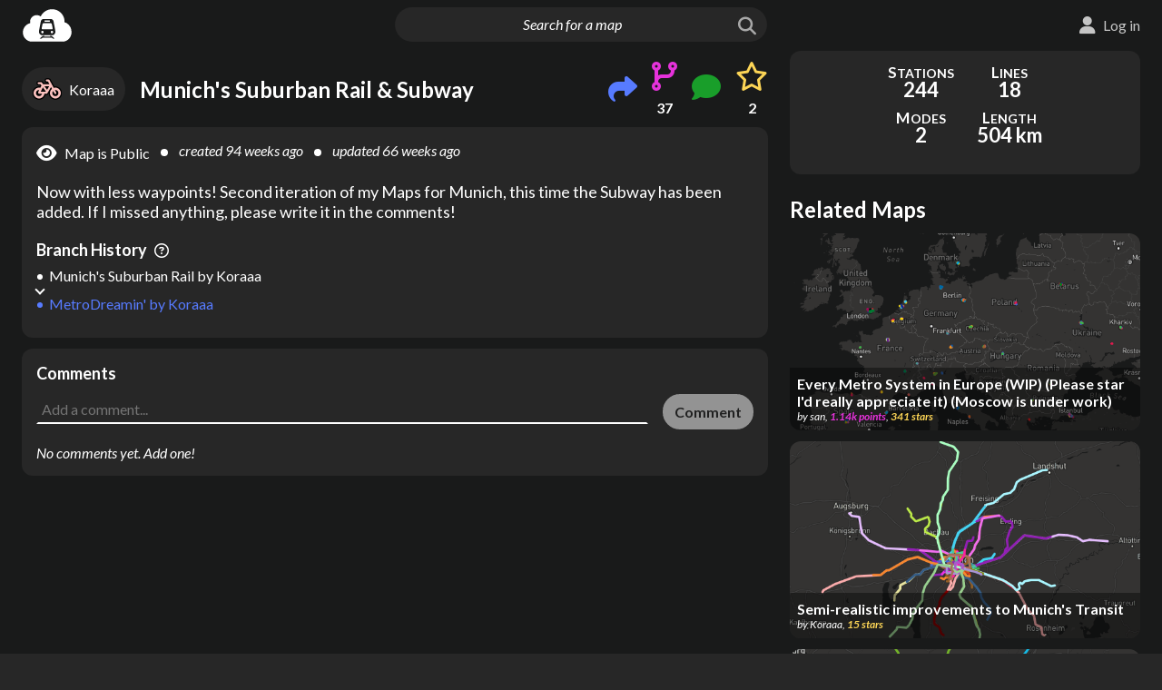

--- FILE ---
content_type: text/html; charset=utf-8
request_url: https://metrodreamin.com/view/MWIxczcwd3ZVaE5jdExSOFNGd2xDZ2JLdEFyMnwx
body_size: 46894
content:
<!DOCTYPE html><html><head><meta charSet="utf-8"/><meta name="viewport" content="width=device-width"/><title>MetroDreamin&#x27; | Munich&#x27;s Suburban Rail &amp; Subway</title><meta property="description" content="MetroDreamin&#x27; | Now with less waypoints! Second iteration of my Maps for Munich, this time the Subway has been added. If I missed anything, please write it in the comments!"/><link rel="canonical" href="https://metrodreamin.com/view/MWIxczcwd3ZVaE5jdExSOFNGd2xDZ2JLdEFyMnwx"/><meta name="twitter:card" content="summary_large_image"/><meta name="twitter:site" content="@metrodreamin"/><meta name="twitter:title" content="MetroDreamin&#x27; | Munich&#x27;s Suburban Rail &amp; Subway"/><meta name="twitter:description" content="MetroDreamin&#x27; | Now with less waypoints! Second iteration of my Maps for Munich, this time the Subway has been added. If I missed anything, please write it in the comments!"/><meta name="twitter:image" content="https://firebasestorage.googleapis.com/v0/b/metrodreamin.appspot.com/o/MWIxczcwd3ZVaE5jdExSOFNGd2xDZ2JLdEFyMnwx%2Fdark.png?alt=media&amp;token=730971d5-8b44-4dcb-bde2-ea7e232d8539"/><meta name="twitter:image:alt" content="MetroDreamin&#x27; | Now with less waypoints! Second iteration of my Maps for Munich, this time the Subway has been added. If I missed anything, please write it in the comments!"/><meta property="og:title" content="MetroDreamin&#x27; | Munich&#x27;s Suburban Rail &amp; Subway"/><meta property="og:description" content="MetroDreamin&#x27; | Now with less waypoints! Second iteration of my Maps for Munich, this time the Subway has been added. If I missed anything, please write it in the comments!"/><meta property="og:image" content="https://firebasestorage.googleapis.com/v0/b/metrodreamin.appspot.com/o/MWIxczcwd3ZVaE5jdExSOFNGd2xDZ2JLdEFyMnwx%2Fdark.png?alt=media&amp;token=730971d5-8b44-4dcb-bde2-ea7e232d8539"/><meta property="og:image:alt" content="MetroDreamin&#x27; | Now with less waypoints! Second iteration of my Maps for Munich, this time the Subway has been added. If I missed anything, please write it in the comments!"/><meta property="og:type" content="website"/><meta property="og:locale" content="en_US"/><meta name="next-head-count" content="17"/><meta charSet="utf-8"/><meta name="msapplication-square70x70logo" content="/favicons/windows-tile-70x70.png"/><meta name="msapplication-square150x150logo" content="/favicons/windows-tile-150x150.png"/><meta name="msapplication-square310x310logo" content="/favicons/windows-tile-310x310.png"/><meta name="msapplication-TileImage" content="/favicons/windows-tile-144x144.png"/><link rel="apple-touch-icon-precomposed" sizes="152x152" href="/favicons/apple-touch-icon-152x152-precomposed.png"/><link rel="apple-touch-icon-precomposed" sizes="120x120" href="/favicons/apple-touch-icon-120x120-precomposed.png"/><link rel="apple-touch-icon-precomposed" sizes="76x76" href="/favicons/apple-touch-icon-76x76-precomposed.png"/><link rel="apple-touch-icon-precomposed" sizes="60x60" href="/favicons/apple-touch-icon-60x60-precomposed.png"/><link rel="apple-touch-icon-precomposed" sizes="144x144" href="/favicons/apple-touch-icon-144x144-precomposed.png"/><link rel="apple-touch-icon-precomposed" sizes="114x114" href="/favicons/apple-touch-icon-114x114-precomposed.png"/><link rel="apple-touch-icon-precomposed" sizes="72x72" href="/favicons/apple-touch-icon-72x72-precomposed.png"/><link rel="apple-touch-icon" sizes="57x57" href="/favicons/apple-touch-icon.png"/><link rel="icon" sizes="192x192" href="/favicons/homescreen-192x192.png"/><link rel="shortcut icon" href="/favicons/favicon.ico"/><link rel="icon" type="image/png" sizes="64x64" href="/favicons/favicon.png"/><meta name="mobile-web-app-capable" value="yes"/><meta name="theme-color" content="#000000"/><meta name="google-site-verification" content="o86TeS1Xf5hiHsBAQnDk1lbzSEUdbqz7E7XjvSUCH-U"/><meta name="google-adsense-account" content="ca-pub-8639649236007814"/><link rel="manifest" href="/manifest.json"/><link rel="preload" href="/_next/static/media/e77829e76dbc15a5-s.p.woff2" as="font" type="font/woff2" crossorigin="anonymous" data-next-font="size-adjust"/><link rel="preload" href="/_next/static/media/8ebe173d0f0ad7a9-s.p.woff2" as="font" type="font/woff2" crossorigin="anonymous" data-next-font="size-adjust"/><link rel="preload" href="/_next/static/media/cce080f35d014443-s.p.woff2" as="font" type="font/woff2" crossorigin="anonymous" data-next-font="size-adjust"/><link rel="preload" href="/_next/static/media/39969fcf98a3026e-s.p.woff2" as="font" type="font/woff2" crossorigin="anonymous" data-next-font="size-adjust"/><script id="gtag-init" data-nscript="beforeInteractive">
        window.dataLayer = window.dataLayer || [];
        function gtag(){dataLayer.push(arguments);}
        gtag('consent','default', {
          ad_storage: 'granted',
          ad_user_data: 'granted',
          ad_personalization: 'granted',
          analytics_storage: 'granted',
          region: ['*']
        });
        gtag('consent', 'default', {
          ad_storage: 'denied',
          ad_user_data: 'denied',
          ad_personalization: 'denied',
          analytics_storage: 'denied',
          region: ['AT','BE','BG','HR','CY','CZ','DK','EE','FI','FR','DE','GR','HU','IE','IT','LV','LT','LU','MT','NL','PL','PT','RO','SK','SI','ES','SE','GB','IS','LI','NO'],
          wait_for_update: 500
        });
      </script><link rel="preload" href="/_next/static/css/1351ff7c9edfcb6f.css" as="style"/><link rel="stylesheet" href="/_next/static/css/1351ff7c9edfcb6f.css" data-n-g=""/><noscript data-n-css=""></noscript><script defer="" nomodule="" src="/_next/static/chunks/polyfills-c67a75d1b6f99dc8.js"></script><script src="/_next/static/chunks/webpack-d7118c41f2ed2289.js" defer=""></script><script src="/_next/static/chunks/framework-73b8966a3c579ab0.js" defer=""></script><script src="/_next/static/chunks/main-4eca209f082f1a91.js" defer=""></script><script src="/_next/static/chunks/pages/_app-70b32b07723ca1d7.js" defer=""></script><script src="/_next/static/chunks/650-bb80715e8b9acfcb.js" defer=""></script><script src="/_next/static/chunks/371-b21952458407b892.js" defer=""></script><script src="/_next/static/chunks/813-45a5d5393ff1dad9.js" defer=""></script><script src="/_next/static/chunks/897-6161958720ad618a.js" defer=""></script><script src="/_next/static/chunks/352-cc4c9866d08d4d04.js" defer=""></script><script src="/_next/static/chunks/338-b3d18c994bd13868.js" defer=""></script><script src="/_next/static/chunks/pages/view/%5BsystemId%5D-f0709950b0f63f61.js" defer=""></script><script src="/_next/static/hZ3kZ0tec1-6MBoBzNIJW/_buildManifest.js" defer=""></script><script src="/_next/static/hZ3kZ0tec1-6MBoBzNIJW/_ssgManifest.js" defer=""></script><style id="__jsx-3248188408">*{font-family:'__Lato_0a9c0a', '__Lato_Fallback_0a9c0a',sans-serif}</style></head><body><script>0</script><div id="__next"><style>
    #nprogress {
      pointer-events: none;
    }
    #nprogress .bar {
      background: #ffffff;
      position: fixed;
      z-index: 9999;
      top: 0;
      left: 0;
      width: 100%;
      height: 3px;
    }
    #nprogress .peg {
      display: block;
      position: absolute;
      right: 0px;
      width: 100px;
      height: 100%;
      box-shadow: 0 0 10px #ffffff, 0 0 5px #ffffff;
      opacity: 1;
      -webkit-transform: rotate(3deg) translate(0px, -4px);
      -ms-transform: rotate(3deg) translate(0px, -4px);
      transform: rotate(3deg) translate(0px, -4px);
    }
    #nprogress .spinner {
      display: block;
      position: fixed;
      z-index: 1031;
      top: 15px;
      right: 15px;
    }
    #nprogress .spinner-icon {
      width: 18px;
      height: 18px;
      box-sizing: border-box;
      border: solid 2px transparent;
      border-top-color: #ffffff;
      border-left-color: #ffffff;
      border-radius: 50%;
      -webkit-animation: nprogresss-spinner 400ms linear infinite;
      animation: nprogress-spinner 400ms linear infinite;
    }
    .nprogress-custom-parent {
      overflow: hidden;
      position: relative;
    }
    .nprogress-custom-parent #nprogress .spinner,
    .nprogress-custom-parent #nprogress .bar {
      position: absolute;
    }
    @-webkit-keyframes nprogress-spinner {
      0% {
        -webkit-transform: rotate(0deg);
      }
      100% {
        -webkit-transform: rotate(360deg);
      }
    }
    @keyframes nprogress-spinner {
      0% {
        transform: rotate(0deg);
      }
      100% {
        transform: rotate(360deg);
      }
    }
  </style><div id="map-park" style="position:absolute;width:0;height:0;overflow:hidden;left:-99999px;top:0"><div id="map-root" style="position:absolute;width:0;height:0;overflow:hidden;left:-99999px;top:0"></div></div><div class="Theme DarkMode"><div class="ProgressBar"><div class="ProgressBar-bar"></div></div><header class="Header"><div class="Header-left"><div class="Header-logoWrap"><a class="Header-logoLink" href="/explore"><img class="Header-logo" src="/assets/logo.svg" alt="MetroDreamin&#x27; logo"/></a></div></div><div class="Header-center"><form class="Header-inputWrap"><input class="Header-input" placeholder="Search for a map" value=""/><button class="Header-searchButton" type="submit" disabled=""><i class="fas fa-search"></i></button></form></div><div class="Header-right Header-right--notLoggedIn"></div></header><main class="View" itemscope="" itemType="https://schema.org/Article"><div class="System System--normal System--viewOnly"><div class="System-main"><div class="System-primary"><div class="System-map"><div class="Map"></div><div></div><div class="System-loadingNotice Ellipsis">Setting things up</div></div><div class="System-lead"><a class="System-author Link" href="/user/1b1s70wvUhNctLR8SFwlCgbKtAr2"><div class="System-authorName">Koraaa</div></a><div class="System-title"><div class="Title Title--viewOnly"><h1 class="Title-heading" data-tooltip-content="Munich&#x27;s Suburban Rail &amp; Subway">Munich&#x27;s Suburban Rail &amp; Subway</h1></div></div><div class="System-social"><div class="Share"><button class="Share-openButton" data-tooltip-content="Share on social media or copy shareable link to clipboard"><i class="fas fa-share"></i></button><div></div></div><div class="BranchAndCount"><a class="BranchAndCount-icon" data-tooltip-content="Branch from this map" href="/edit/new?fromSystem=MWIxczcwd3ZVaE5jdExSOFNGd2xDZ2JLdEFyMnwx"><i class="fas fa-code-branch"></i></a><button class="BranchAndCount-count Link">37</button><div></div></div><div class="CommentAndCount CommentAndCount--none"><button class="CommentAndCount-icon" data-tooltip-content="Add a comment"><i class="fas fa-comment"></i></button><button class="CommentAndCount-count Link"></button></div><div class="StarAndCount"><button class="StarAndCount-icon StarAndCount-icon--unstarred"><i class="fas fa-star"></i><i class="far fa-star"></i></button><button class="StarAndCount-count Link">2</button><div></div></div></div></div><div class="System-details SystemSection"><div class="System-detailTextItems"><div class="System-private System-private--display" data-tooltip-content="Map appears in search and on creator profile"><div class="System-privateIcon"><i class="fas fa-eye"></i></div><div class="System-privateText">Map is Public</div></div><div class="System-timeText System-timeText--created" data-tooltip-content="4/7/2024, 7:18:33 PM">created <!-- -->94 weeks ago</div><div class="System-timeText System-timeText--updated" data-tooltip-content="10/17/2024, 5:43:20 PM">updated <!-- -->66 weeks ago</div></div><div class="System-caption"><div class="Description Description--viewOnly"><div class="Description-content">Now with less waypoints! Second iteration of my Maps for Munich, this time the Subway has been added. If I missed anything, please write it in the comments!</div></div></div><div class="System-ancestry"><div class="Ancestry"><div class="Ancestry-title">Branch History<i class="far fa-question-circle" data-tooltip-content="The history of maps this one was branched from – the lineage of the map"></i></div><ol class="Ancestry-items"><li class="Ancestry-relativeWrap Ancestry-relativeWrap--curr"><div class="System-relative">MetroDreamin&#x27;<!-- --> by <!-- -->Koraaa</div></li><li class="Ancestry-relativeWrap"><div class="SystemMiniLink SystemMiniLink--loading">loading...</div></li></ol></div></div></div><div class="Comments SystemSection"><div class="Comments-top"><h2 class="Comments-heading">Comments</h2></div><form class="Comments-new"><textarea class="Comments-textarea" placeholder="Add a comment..."></textarea><button class="Comments-submit Button--primary" type="submit" disabled="">Comment</button></form></div></div><div class="System-secondary"><div></div><div class="ScorePanel ScorePanel--displayed Focus"><div class="ScorePanel-lower"><div class="ScorePanel-details ScorePanel-details--expanded ScorePanel-details--viewOnly ScorePanel-details--scoreIsHidden"><div class="ScorePanel-items"><div class="ScorePanel-item ScorePanel-item--numStations"><div class="ScorePanel-label">Stations</div><div class="ScorePanel-value">244</div></div><div class="ScorePanel-item ScorePanel-item--numLines"><div class="ScorePanel-label">Lines</div><div class="ScorePanel-value">18</div></div><div class="ScorePanel-item ScorePanel-item--numModes"><div class="ScorePanel-label">Modes</div><div class="ScorePanel-value">2</div></div><div class="ScorePanel-item ScorePanel-item--trackLength"><div class="ScorePanel-label">Length</div><div class="ScorePanel-value">504 km</div></div></div></div></div></div></div></div><div></div><div></div></div><article class="Schema sr-only"><div><span itemProp="name">Munich&#x27;s Suburban Rail &amp; Subway</span> by <span itemProp="author" itemscope="" itemType="https://schema.org/Person"><span itemProp="name">Koraaa</span><meta itemProp="url" content="https://metrodreamin.com/user/1b1s70wvUhNctLR8SFwlCgbKtAr2"/></span></div><div>created at <span itemProp="datePublished">2024-04-07T19:18:33.931Z</span></div><div>updated at <span itemProp="dateModified">2024-10-17T17:43:20.728Z</span></div><div itemProp="abstract">Now with less waypoints! Second iteration of my Maps for Munich, this time the Subway has been added. If I missed anything, please write it in the comments!</div><div itemProp="text"><span>Map type: <!-- -->local<!-- --> | </span><span>Total track length: <!-- -->313<!-- --> miles | </span><span>Center coordinate: <!-- -->48.1431<!-- -->, <!-- -->11.548<!-- --> | </span><span>* S8 - Herrsching - München Flughafen: (Commuter/suburban rail, 32 stations) Herrsching, Seefeld-Hechendorf, Steinebach, Weßling, Neugilching, Gilching-Argelsried, Geisenbrunn, Germering-Unterpfaffenhofen, Harthaus, Freiham, Neuaubing, Westkreuz, Pasing, Laim, Hirschgarten, Donnersbergerbrücke, Hackerbrücke, Hauptbahnhof, Karlsplatz (Stachus), Marienplatz, Isartor, Rosenheimer Platz, Ostbahnhof, Leuchtenbergring, Daglfing, Englschalking, Johanneskirchen, Unterföhring, Ismaning, Hallbergmoos, München Flughafen Besucherpark, München Flughafen Terminal
* S4 - Geltendorf - Ebersberg: (Commuter/suburban rail, 34 stations) Geltendorf, Türkenfeld, Grafrath, Schöngeising, Buchenau, Fürstenfeldbruck, Eichenau, Puchheim, Aubing, Leienfelsstraße, Pasing, Laim, Hirschgarten, Donnersbergerbrücke, Hackerbrücke, Hauptbahnhof, Karlsplatz (Stachus), Marienplatz, Isartor, Rosenheimer Platz, Ostbahnhof, Leuchtenbergring, Berg am Laim, Trudering, Gronsdorf, Haar, Vaterstetten, Baldham, Zorneding, Eglharting, Kirchseeon, Grafing Bahnhof, Grafing Stadt, Ebersberg
* S6 - Tutzing - Ebersberg: (Commuter/suburban rail, 35 stations) Tutzing, Feldafing, Possenhofen, Starnberg, Starnberg Nord, Gauting, Stockdorf, Planegg, Gräfelfing, Lochham, Westkreuz, Pasing, Laim, Hirschgarten, Donnersbergerbrücke, Hackerbrücke, Hauptbahnhof, Karlsplatz (Stachus), Marienplatz, Isartor, Rosenheimer Platz, Ostbahnhof, Leuchtenbergring, Berg am Laim, Trudering, Gronsdorf, Haar, Vaterstetten, Baldham, Zorneding, Eglharting, Kirchseeon, Grafing Bahnhof, Grafing Stadt, Ebersberg
* S1 - München Flughafen - Leuchtenbergring: (Commuter/suburban rail, 21 stations) München Flughafen Terminal, München Flughafen Besucherpark, Neufahrn, Eching, Lohhof, Unterschleißheim, Oberschleißheim, Feldmoching, Fasanerie, Moosach, Laim, Hirschgarten, Donnersbergerbrücke, Hackerbrücke, Hauptbahnhof, Karlsplatz (Stachus), Marienplatz, Isartor, Rosenheimer Platz, Ostbahnhof, Leuchtenbergring
* S7 - Wolfrathshausen - Kreuzstraße: (Commuter/suburban rail, 36 stations) Wolfratshausen, Icking, Ebenhausen-Schäftlarn, Hohenschäftlarn, Baierbrunn, Buchenhain, Höllriegelskreuth, Pullach, Großhesselohe Isartalbahnhof, Solln, Siemenswerke, Mittersendling, Harras, Heimeranplatz, Donnersbergerbrücke, Hackerbrücke, Hauptbahnhof, Karlsplatz (Stachus), Marienplatz, Isartor, Rosenheimer Platz, Ostbahnhof, Sankt-Martin-Straße, Giesing, Perlach, Neuperlach Süd, Neubiberg, Ottobrunn, Hohenbrunn, Wächterhof, Höhenkirchen-Siegertsbrunn, Dürrnhaar, Aying, Peiß, Großhelfendorf, Kreuzstraße
* S20 - Höllriegelskreuth - Pasing: (Commuter/suburban rail, 9 stations) Höllriegelskreuth, Pullach, Großhesselohe Isartalbahnhof, Solln, Siemenswerke, Mittersendling, Harras, Heimeranplatz, Pasing
* S3 - Mammendorf - Holzkirchen: (Commuter/suburban rail, 31 stations) Mammendorf, Malching, Maisach, Gerlinden, Esting, Olching, Gröbenzell, Lochhausen, Langwied, Pasing, Laim, Hirschgarten, Donnersbergerbrücke, Hackerbrücke, Hauptbahnhof, Karlsplatz (Stachus), Marienplatz, Isartor, Rosenheimer Platz, Ostbahnhof, Sankt-Martin-Straße, Giesing, Fasangarten, Fasanenpark, Unterhaching, Taufkirchen, Furth, Deisenhofen, Sauerlach, Otterfing, Holzkirchen
* S2 - Petershausen - Erding: (Commuter/suburban rail, 32 stations) Petershausen, Vierkirchen-Esterhofen, Röhrmoos, Herbertshausen, Dachhau Bahnhof, Karlsfeld, Allach, Untermenzing, Obermenzing, Laim, Hirschgarten, Donnersbergerbrücke, Hackerbrücke, Hauptbahnhof, Karlsplatz (Stachus), Marienplatz, Isartor, Rosenheimer Platz, Ostbahnhof, Leuchtenbergring, Berg am Laim, Riem, Feldkirchen, Heimstetten, Grub, Poing, Markt Schwaben, Ottenhofen, St. Koloman, Aufhausen, Altenerding, Erding
* S1 - Freising - Leuchtenbergring: (Commuter/suburban rail, 21 stations) Freising, Pulling, Neufahrn, Eching, Lohhof, Unterschleißheim, Oberschleißheim, Feldmoching, Fasanerie, Moosach, Laim, Hirschgarten, Donnersbergerbrücke, Hackerbrücke, Hauptbahnhof, Karlsplatz (Stachus), Marienplatz, Isartor, Rosenheimer Platz, Ostbahnhof, Leuchtenbergring
* S2 - Altomünster - Erding: (Commuter/suburban rail, 37 stations) Altomünster, Kleinberghofen, Erdweg, Arnbach, Markt Indersdorf, Niederroth, Schwabhausen, Bachern, Dachau Stadt, Dachhau Bahnhof, Karlsfeld, Allach, Untermenzing, Obermenzing, Laim, Hirschgarten, Donnersbergerbrücke, Hackerbrücke, Hauptbahnhof, Karlsplatz (Stachus), Marienplatz, Isartor, Rosenheimer Platz, Ostbahnhof, Leuchtenbergring, Berg am Laim, Riem, Feldkirchen, Heimstetten, Grub, Poing, Markt Schwaben, Ottenhofen, St. Koloman, Aufhausen, Altenerding, Erding
* U4 - Arabellapark - Westendstraße: (Metro/rapid transit, 13 stations) Westendstraße, Heimeranplatz, Schwanthalerhöhe, Theresienwiese, Hauptbahnhof, Karlsplatz (Stachus), Odeonsplatz, Lehel, Max-Weber-Platz, Prinzregentenplatz, Böhmerwaldplatz, Richard-Strauss-Straße, Arabellapark
* U5 - Neuperlach Süd - Laimer Platz: (Metro/rapid transit, 18 stations) Laimer Platz, Friedenheimer Straße, Westendstraße, Heimeranplatz, Schwanthalerhöhe, Theresienwiese, Hauptbahnhof, Karlsplatz (Stachus), Odeonsplatz, Lehel, Max-Weber-Platz, Ostbahnhof, Innsbrucker Ring, Michaelibad, Quiddestraße, Neuperlach Zentrum, Therese-Giehse-Allee, Neuperlach Süd
* U6 - Garching Forschungszentrum - Klinikum Großhadern: (Metro/rapid transit, 26 stations) Klinikum Großhadern, Großhadern, Haderner Stern, Holzapfelkreuth, Westpark, Patnarchplatz, Harras, Implerstraße, Poccistraße, Goetheplatz, Sendlinger Tor, Marienplatz, Odeonsplatz, Universität, Gieselastraße, Münchner Freiheit, Dietlindenstraße, Nordfriedhof, Alte Heide, Studentenstadt, Freimann, Kieferngarten, Fröttmaning, Garching-Hochbrück, Garching, Garching-Forschungszentrum
* U3 - Fürstenried West - Moosach: (Metro/rapid transit, 25 stations) Moosach, Moosacher Sankt-Martins-Platz, Olympa-Einkaufszentrum, Oberwiesenfeld, Olympiazentrum, Petuelring, Scheidplatz, Bonner Platz, Münchner Freiheit, Gieselastraße, Universität, Odeonsplatz, Marienplatz, Sendlinger Tor, Goetheplatz, Poccistraße, Implerstraße, Brudermühlstraße, Thalkirchen (Tierpark), Obersendling, Aidenbachstraße, Machtlfinger Straße, Forstenrieder Allee, Basler Straße, Fürstenried West
* U1 - Olympia Einkaufszentrum - Magfallplatz: (Metro/rapid transit, 15 stations) Mangfallplatz, Sankt-Quirin-Platz, Wettersteinplatz, Candidplatz, Kolumbusplatz, Fraunhoferstraße, Sendlinger Tor, Hauptbahnhof, Stiglmaierplatz, Maillingerstraße, Rotkreuzplatz, Gern, Westfriedhof, Georg-Brauchle-Ring, Olympia-Einkaufszentrum
* U2 - Feldmoching - Messestadt Ost: (Metro/rapid transit, 27 stations) Messestadt Ost, Messestadt West, Moosfeld, Trudering, Kreillerstraße, Josephburg, Innsbrucker Ring, Karl-Preis-Platz, Giesing, Untersbergstraße, Silberhornstraße, Kolumbusplatz, Fraunhoferstraße, Sendlinger Tor, Hauptbahnhof, Königsplatz, Theresienstraße, Josephsplatz, Hohenzollernplatz, Scheidplatz, Milbertshofen, Frankfurter Ring, Am Hart, Harthof, Dülferstraße, Hasenbergl, Feldmoching
* U7 - Neuperlach Zentrum - Olympia Einkaufszentrum: (Metro/rapid transit, 19 stations) Olympia-Einkaufszentrum, Georg-Brauchle-Ring, Westfriedhof, Gern, Rotkreuzplatz, Maillingerstraße, Stiglmaierplatz, Hauptbahnhof, Sendlinger Tor, Fraunhoferstraße, Kolumbusplatz, Silberhornstraße, Untersbergstraße, Giesing, Karl-Preis-Platz, Innsbrucker Ring, Michaelibad, Quiddestraße, Neuperlach Zentrum
* U8 - Neuperlach Zentrum - Olympiazentrum: (Metro/rapid transit, 19 stations) Neuperlach Zentrum, Quiddestraße, Michaelibad, Innsbrucker Ring, Karl-Preis-Platz, Giesing, Untersbergstraße, Silberhornstraße, Kolumbusplatz, Fraunhoferstraße, Sendlinger Tor, Hauptbahnhof, Königsplatz, Theresienstraße, Josephsplatz, Hohenzollernplatz, Scheidplatz, Petuelring, Olympiazentrum</span></div><div itemProp="keywords">munich, s, suburban, rail, &amp;, subway, münchen, bavaria, de, by, germany, map maker, metro map maker, subway map maker, transit map maker, rail map maker, bus map maker, map creator, metro map creator, subway map creator, transit map creator, rail map creator, bus map creator, dream map, fantasy map, fantasy metro, fantasy subway, map sketch, map tool, transit tool, public transportation map</div><meta itemProp="image" content="https://firebasestorage.googleapis.com/v0/b/metrodreamin.appspot.com/o/MWIxczcwd3ZVaE5jdExSOFNGd2xDZ2JLdEFyMnwx%2Fdark.png?alt=media&amp;token=730971d5-8b44-4dcb-bde2-ea7e232d8539"/><meta itemProp="headline" content="Munich&#x27;s Suburban Rail &amp; Subway"/><meta itemProp="url" content="https://metrodreamin.com/view/MWIxczcwd3ZVaE5jdExSOFNGd2xDZ2JLdEFyMnwx"/><meta itemProp="commentCount" content="0"/><div itemProp="interactionStatistic" itemType="https://schema.org/InteractionCounter" itemscope=""><meta itemProp="userInteractionCount" content="2"/><meta itemProp="interactionType" content="https://schema.org/LikeAction"/></div></article></main><footer class="Footer"><div class="Footer-container"><div class="Footer-left"><a class="Footer-designation Link" href="https://metrodreamin.com"><img class="Footer-desigLogo" src="/assets/logo.svg" alt="MetroDreamin&#x27; logo"/><div class="Footer-copyright">© <!-- -->2026<!-- --> MetroDreamin&#x27;</div></a><div class="Footer-buttons"><button class="Footer-missionButton Button--inverse">Mission</button><button class="Footer-contributeButton Button--primary">Contribute</button></div></div><div class="Footer-links"><a class="Footer-link Link" target="_blank" rel="nofollow noopener noreferrer" href="https://ko-fi.com/metrodreamin">Ko-fi</a><a class="Footer-link Link" href="mailto:hello@metrodreamin.com">Email</a><a class="Footer-link Link" target="_blank" rel="nofollow noopener noreferrer" href="https://twitter.com/MetroDreamin">Twitter/X</a><a class="Footer-link Link" target="_blank" rel="nofollow noopener noreferrer" href="https://www.reddit.com/r/metrodreamin/">Reddit</a><a class="Footer-link Link" target="_blank" rel="nofollow noopener noreferrer" href="https://discord.gg/eS6wDdrRgC">Discord</a><button class="Footer-link Link">Code of Conduct</button><a class="Footer-link Link" target="_blank" rel="nofollow noopener noreferrer" href="/cookies.html">Cookies</a><a class="Footer-link Link" target="_blank" rel="nofollow noopener noreferrer" href="/privacy.html">Privacy Policy</a><a class="Footer-link Link" target="_blank" rel="nofollow noopener noreferrer" href="https://github.com/the-nemz/metro-dreamin">Source Code</a></div></div></footer></div><div></div><div></div><div></div><div></div><div></div></div><script id="__NEXT_DATA__" type="application/json">{"props":{"ip":"3.141.1.54","__N_SSP":true,"pageProps":{"ownerDocData":{"systemsCreated":10,"lastLogin":1759276129435,"userId":"1b1s70wvUhNctLR8SFwlCgbKtAr2","icon":{"key":"BICYCLE","color":"#fabebe"},"creationDate":1712497452321,"lowPerformance":true,"displayName":"Koraaa","bio":"Greetings! Your local fuzzy public transport addicted fox that's obsessed with recreating Munich and its region's transit.\n\nPROJECTS IN THE WORKS:\n- [Bavaria] Bahnland Bayern U-/S- \u0026 Regional\n- unrealistic improvements to Munich's Transit\n- free to use city templates on the @CityTemplateCollection account (join the discord to participate!~)\n\nUPCOMING PROJECTS:\n- Future Regional Rail system of Bavaria\n- Semi-realistic improvements to Bavaria's passenger rail system\n- Germany's Regional Rail Systems\n\noh btw I also do transit diagram commissions! ~ just ping me in the discord server and we can discuss a price for it."},"systemDocData":{"hiddenScore":279,"trackLength":313.237,"userId":"1b1s70wvUhNctLR8SFwlCgbKtAr2","numInterchanges":10,"hiddenCost":40580.39,"isPrivate":false,"avgDist":7.617,"numStations":244,"debouncedTime":1729187000728,"directDescendantsCount":2,"creationDate":1712517513931,"maxDist":29.967,"avgSpacing":1.258,"keywords":["munich","s","suburban","rail","\u0026","subway","münchen","bavaria","de","by","germany"],"hiddenRidership":444212861,"structure":"PARTITIONED","numModes":2,"geohash":"u281yu0vzu","caption":"Now with less waypoints! Second iteration of my Maps for Munich, this time the Subway has been added. If I missed anything, please write it in the comments!","numWaypoints":229,"title":"Munich's Suburban Rail \u0026 Subway","meta":{"nextLineId":"19","nextInterchangeId":"10","nextLineGroupId":"5","systemNumStr":"1","nextStationId":"1584"},"descendantsCount":37,"stars":2,"lastUpdated":1729187000728,"timeBlock":80054,"scoreIsHidden":true,"systemNumStr":"1","numLineGroups":2,"systemId":"MWIxczcwd3ZVaE5jdExSOFNGd2xDZ2JLdEFyMnwx","numLines":18,"ancestors":["MWIxczcwd3ZVaE5jdExSOFNGd2xDZ2JLdEFyMnww"],"centroid":{"lng":11.548,"lat":48.1431},"level":"LOCAL"},"fullSystem":{"map":{"stations":{"1":{"lat":48.35376441313744,"id":"1","lng":11.78610616279903,"info":{"buildingArea":360605.7466029199,"densityScore":340,"areaByUsage":{"civic":140188.36975246452,"park":8850.297680597458,"hotel":10397.154458439258,"commercial":9080.599393850129,"industrial":8613.164406591402,"residential":0,"other/unknown":192326.45859157457},"weightedLevel":5,"numNearbyBuildings":38},"name":"München Flughafen Terminal"},"2":{"info":{"areaByUsage":{"commercial":11232.16193815985,"industrial":101822.06099102132,"hotel":2607.9489915989516,"other/unknown":29163.247277996525,"park":302.76404721114113,"residential":0,"civic":0},"numNearbyBuildings":34,"buildingArea":144825.41919877665,"densityScore":69},"lng":11.76419403275662,"name":"München Flughafen Besucherpark","id":"2","lat":48.352148498754445},"3":{"lng":11.714281993230315,"name":"Hallbergmoos","id":"3","lat":48.309090162448626,"info":{"areaByUsage":{"civic":0,"hotel":0,"residential":0,"commercial":0,"park":0,"other/unknown":157.0455144429432,"industrial":116.94341905830993},"numNearbyBuildings":9,"densityScore":1,"buildingArea":273.9889335012531}},"4":{"name":"Ismaning","lat":48.225965714946994,"info":{"buildingArea":166009.2475469137,"weightedLevel":2,"areaByUsage":{"industrial":592.9258224043856,"other/unknown":82569.52725557417,"residential":62537.60657278076,"hotel":2559.153727651583,"park":55445.53623854828,"commercial":8004.838270125681,"civic":9745.195898377433},"numNearbyBuildings":559,"densityScore":133},"id":"4","lng":11.679477787968949},"5":{"id":"5","lat":48.190120830651125,"info":{"areaByUsage":{"hotel":934.2913091468665,"residential":9737.358669828402,"commercial":15193.261681162874,"industrial":285.5479905944483,"park":19944.52324486922,"other/unknown":155442.87565601227,"civic":19726.674625604803},"buildingArea":201320.0099323497,"numNearbyBuildings":323,"densityScore":119},"lng":11.64682147646164,"name":"Unterföhring"},"6":{"name":"Johanneskirchen","info":{"densityScore":105,"buildingArea":106430.3358023353,"numNearbyBuildings":228,"weightedLevel":4,"areaByUsage":{"civic":9357.787959027339,"industrial":4617.324216210531,"other/unknown":17360.700958193356,"park":22085.828360476127,"hotel":2135.401509236426,"commercial":3907.2197499258427,"residential":69051.9014097418}},"lng":11.645808497967295,"id":"6","lat":48.16841227547059},"7":{"name":"Englschalking","lat":48.156405859396386,"lng":11.648402698900384,"id":"7","info":{"numNearbyBuildings":561,"buildingArea":108865.8015075418,"weightedLevel":2,"densityScore":78,"areaByUsage":{"other/unknown":66573.00923829667,"commercial":407.0073865072158,"civic":8591.86393020999,"hotel":0,"industrial":3700.403669111475,"residential":29593.517283416306,"park":0}}},"9":{"name":"Daglfing","lat":48.14907406907764,"lng":11.649360689425833,"id":"9","info":{"areaByUsage":{"industrial":472.6983435046467,"civic":0,"other/unknown":66284.45494093427,"residential":36794.99726541582,"park":5902.894511579923,"commercial":3193.662912040358,"hotel":0},"densityScore":98,"buildingArea":106745.81346189507,"numNearbyBuildings":903}},"11":{"lng":11.616005252669623,"info":{"buildingArea":198419.92580666102,"weightedLevel":5,"densityScore":199,"areaByUsage":{"residential":49387.35565112517,"commercial":73350.58378601538,"civic":2914.0062538504017,"industrial":42788.32992600535,"hotel":1050.527354677316,"park":8704.630511577921,"other/unknown":28929.122834987626},"numNearbyBuildings":206},"id":"11","lat":48.13428962492904,"name":"Leuchtenbergring"},"39":{"id":"39","lng":11.605325902015181,"info":{"numNearbyBuildings":439,"densityScore":185,"areaByUsage":{"other/unknown":42204.373548781405,"civic":18068.996543981764,"residential":56419.3494769657,"industrial":5655.7028703774995,"park":6652.885112869361,"hotel":3742.078710340583,"commercial":80348.73383602037},"buildingArea":206439.2349864669,"weightedLevel":4},"lat":48.127502026592396,"name":"Ostbahnhof"},"41":{"lng":11.593129489156127,"info":{"densityScore":294,"weightedLevel":5,"areaByUsage":{"other/unknown":68658.76508185054,"park":11838.120808838463,"industrial":3929.3467046330356,"commercial":20472.411736742873,"civic":22013.91394414455,"residential":147261.4961692439,"hotel":9414.735557653714},"buildingArea":271750.66919426835,"numNearbyBuildings":719},"id":"41","lat":48.12914484967274,"name":"Rosenheimer Platz"},"42":{"info":{"numNearbyBuildings":732,"buildingArea":294372.2944886272,"areaByUsage":{"hotel":2730.447759543318,"industrial":652.1890196296056,"civic":6369.8865793474715,"commercial":40916.62014019638,"other/unknown":108626.17122913091,"park":31237.81303518106,"residential":135076.97976077985},"densityScore":370,"weightedLevel":6},"name":"Isartor","lat":48.13417712158687,"id":"42","lng":11.583206673860047},"44":{"name":"Marienplatz","id":"44","info":{"numNearbyBuildings":895,"buildingArea":400851.5432358882,"densityScore":419,"areaByUsage":{"hotel":5321.830892461355,"park":5731.009279853068,"other/unknown":181905.72201885073,"industrial":852.0977957959099,"civic":12382.46641882982,"residential":97401.7479465704,"commercial":102987.67816337958},"weightedLevel":5},"lng":11.575393227920244,"lat":48.13714751131076},"45":{"info":{"densityScore":380,"weightedLevel":5,"areaByUsage":{"industrial":98.94331545867269,"residential":54490.58546546555,"other/unknown":132886.38216381342,"civic":67350.10251507084,"commercial":80857.32267855163,"park":47826.22792900702,"hotel":18020.455695994748},"numNearbyBuildings":560,"buildingArea":353703.7918343551},"name":"Karlsplatz (Stachus)","lat":48.13956739511309,"lng":11.56550075011259,"id":"45"},"46":{"lat":48.14126852371405,"lng":11.560004659469286,"info":{"numNearbyBuildings":388,"densityScore":367,"buildingArea":308674.5998625961,"weightedLevel":6,"areaByUsage":{"park":27144.875997625077,"commercial":62033.529699556624,"industrial":0,"residential":33882.19894025662,"hotel":30156.236918970888,"other/unknown":117652.02063342725,"civic":64950.61367038478}},"id":"46","name":"Hauptbahnhof"},"47":{"lat":48.14198109087101,"name":"Hackerbrücke","info":{"densityScore":231,"numNearbyBuildings":218,"buildingArea":231119.63512997646,"weightedLevel":5,"areaByUsage":{"other/unknown":93895.81234914958,"industrial":7444.741062773886,"civic":39350.74915212963,"park":12351.878916977244,"hotel":5140.657967444172,"commercial":61192.840741600914,"residential":24094.83385687832}},"id":"47","lng":11.548510402000261},"48":{"id":"48","lng":11.536183926946762,"lat":48.14266651367146,"info":{"areaByUsage":{"hotel":6405.933964579972,"industrial":2412.7277511350153,"residential":45474.45493087305,"other/unknown":46842.91409582704,"park":27705.857487329755,"commercial":66153.23131480222,"civic":3411.7484231609815},"buildingArea":170701.01048037832,"numNearbyBuildings":269,"weightedLevel":5,"densityScore":185},"name":"Donnersbergerbrücke"},"49":{"info":{"numNearbyBuildings":160,"areaByUsage":{"hotel":1527.086969605777,"commercial":29089.08745727588,"park":42068.53932975068,"civic":28.124137270105134,"other/unknown":51357.50633254983,"residential":39985.35760269369,"industrial":40791.25349305237},"buildingArea":162778.41599244764,"densityScore":155,"weightedLevel":4},"lng":11.519493522142625,"name":"Hirschgarten","lat":48.14357041914866,"id":"49"},"50":{"name":"Laim","lat":48.14449641431989,"id":"50","lng":11.503249380970544,"info":{"buildingArea":135469.12444801503,"densityScore":158,"weightedLevel":5,"areaByUsage":{"industrial":1414.3769370704576,"park":35310.0511791269,"civic":5871.471056806536,"other/unknown":42760.429378518966,"residential":56163.47017843628,"commercial":27661.787023673172,"hotel":1597.5898735095657},"numNearbyBuildings":298}},"51":{"id":"51","lng":11.461589640198582,"name":"Pasing","lat":48.15000055180357,"info":{"numNearbyBuildings":645,"weightedLevel":3,"densityScore":148,"areaByUsage":{"civic":10817.858783733513,"park":34377.718066696325,"industrial":886.234259803515,"other/unknown":40874.141546362865,"hotel":0,"commercial":43285.88618599625,"residential":63089.31149486406},"buildingArea":158953.43227076044}},"53":{"name":"Westkreuz","lat":48.148880478981624,"lng":11.443716000482056,"info":{"weightedLevel":4,"densityScore":110,"buildingArea":113714.28580028679,"numNearbyBuildings":453,"areaByUsage":{"commercial":18227.460803873506,"industrial":7128.476306122872,"hotel":772.1726886111352,"park":0,"other/unknown":64783.35357789777,"civic":2940.634086381519,"residential":19862.18833740007}},"id":"53"},"54":{"lat":48.141693911138645,"id":"54","info":{"buildingArea":169714.70054959645,"densityScore":118,"numNearbyBuildings":684,"areaByUsage":{"residential":29626.26899738937,"hotel":0,"industrial":18094.992527581267,"park":10107.043598229558,"commercial":12312.803785450618,"other/unknown":109680.6352391754,"civic":0}},"lng":11.422075880722304,"name":"Neuaubing"},"55":{"id":"55","lat":48.139995182908706,"name":"Freiham","info":{"buildingArea":97407.49482399457,"numNearbyBuildings":227,"weightedLevel":4,"areaByUsage":{"civic":19065.870002956253,"park":48374.94078808048,"other/unknown":57068.86147830828,"hotel":3812.262386290754,"commercial":10677.164120674814,"residential":6297.337706930535,"industrial":485.99912883387964},"densityScore":111},"lng":11.409953894225168},"56":{"lng":11.387140444683979,"lat":48.13319929463836,"info":{"numNearbyBuildings":860,"weightedLevel":2,"densityScore":88,"areaByUsage":{"commercial":3237.0280941094907,"hotel":610.6007377738013,"park":0,"other/unknown":79088.43968426621,"civic":510.24640564954507,"industrial":639.9086168322956,"residential":13331.621518120523},"buildingArea":97417.8450567519},"name":"Harthaus","id":"56"},"57":{"lng":11.36391439243323,"lat":48.12882525513288,"info":{"numNearbyBuildings":743,"weightedLevel":3,"densityScore":137,"areaByUsage":{"park":9622.324926307212,"residential":31247.185503264544,"commercial":18955.309519425995,"civic":2954.2485191978913,"hotel":0,"industrial":508.33040521441694,"other/unknown":100729.60501821346},"buildingArea":154394.67896531618},"id":"57","name":"Germering-Unterpfaffenhofen"},"58":{"lat":48.10913166477587,"lng":11.324834763958961,"id":"58","name":"Geisenbrunn","info":{"densityScore":42,"areaByUsage":{"hotel":0,"commercial":0,"park":0,"industrial":779.0502688340321,"residential":2201.977005646765,"civic":0,"other/unknown":53044.01791966709},"buildingArea":56025.04519414788,"numNearbyBuildings":315}},"59":{"lng":11.300584879834844,"name":"Gilching-Argelsried","info":{"densityScore":82,"buildingArea":109194.74099360027,"areaByUsage":{"other/unknown":76001.58997925208,"hotel":0,"park":12027.828010649278,"commercial":4127.030560393812,"industrial":7185.089048590423,"civic":5155.882869588026,"residential":16725.14853577586},"numNearbyBuildings":510},"lat":48.106191310226905,"id":"59"},"60":{"lat":48.099001440941265,"name":"Neugilching","id":"60","info":{"densityScore":132,"numNearbyBuildings":1187,"buildingArea":146115.64926199566,"areaByUsage":{"civic":0,"commercial":1928.6921946799885,"hotel":0,"park":10663.88189858595,"industrial":890.9897501604589,"residential":17580.42206781348,"other/unknown":125715.54524934181}},"lng":11.288786911771325},"61":{"info":{"numNearbyBuildings":535,"densityScore":59,"areaByUsage":{"residential":9762.257172146468,"industrial":167.08121815519044,"other/unknown":57157.31328381897,"park":1140.7314491116942,"commercial":406.7566957153221,"hotel":623.6336585665556,"civic":0},"buildingArea":68117.04202840247},"lat":48.077164632020214,"name":"Weßling","lng":11.250513042759025,"id":"61"},"62":{"info":{"areaByUsage":{"residential":10596.103487058024,"commercial":727.1843564057448,"civic":306.1992254207997,"other/unknown":33302.77512079655,"hotel":0,"industrial":371.99371902832684,"park":0},"numNearbyBuildings":315,"buildingArea":45304.25590870941,"densityScore":37},"lng":11.206510204860024,"id":"62","name":"Steinebach","lat":48.0609302079053},"63":{"id":"63","lng":11.199334473379935,"lat":48.04223341735013,"name":"Seefeld-Hechendorf","info":{"numNearbyBuildings":294,"areaByUsage":{"residential":81.85584977909912,"civic":117.64542813603018,"industrial":889.8931308859993,"commercial":0,"other/unknown":41268.200112923194,"hotel":0,"park":0},"buildingArea":42357.59452172433,"densityScore":34}},"64":{"info":{"numNearbyBuildings":509,"buildingArea":104273.69147434706,"areaByUsage":{"other/unknown":85978.6609064275,"industrial":1547.1384717265364,"residential":9191.458776669018,"civic":0,"commercial":6145.948515163383,"park":31582.328261007508,"hotel":1410.4848043605796},"densityScore":90},"lat":47.9987342102319,"lng":11.170558279794705,"id":"64","name":"Herrsching"},"291":{"lng":11.505765004608406,"info":{"numNearbyBuildings":524,"buildingArea":176903.53594065714,"densityScore":142,"areaByUsage":{"residential":79182.14935174305,"hotel":1886.7657737621969,"commercial":18352.214101866495,"park":12756.905028269039,"industrial":47695.217111983395,"civic":544.7464077589792,"other/unknown":29242.443193542924},"weightedLevel":3},"id":"291","lat":48.179924799459286,"name":"Moosach"},"292":{"lat":48.19790894204601,"lng":11.526087061920009,"info":{"densityScore":80,"numNearbyBuildings":569,"buildingArea":97300.87819281213,"areaByUsage":{"hotel":0,"other/unknown":78274.10392343534,"industrial":0,"commercial":1308.3125855058229,"park":13340.076806928364,"civic":1182.2695343455607,"residential":16536.192149525337}},"id":"292","name":"Fasanerie"},"293":{"name":"Feldmoching","lng":11.54127694086327,"lat":48.21379852223981,"id":"293","info":{"densityScore":102,"weightedLevel":2,"areaByUsage":{"hotel":871.8529295818443,"residential":24970.712612580843,"commercial":0,"industrial":155.23918526127406,"civic":248.46764620780954,"park":0,"other/unknown":85492.36257617286},"numNearbyBuildings":995,"buildingArea":111738.63494980469}},"294":{"lng":11.558391695859399,"id":"294","lat":48.25816828849622,"info":{"weightedLevel":3,"numNearbyBuildings":493,"areaByUsage":{"industrial":13142.04777240169,"other/unknown":50643.94101788227,"commercial":7813.527223811829,"civic":2560.2644281974185,"hotel":0,"residential":26212.731034028933,"park":0},"densityScore":87,"buildingArea":100372.51147632222},"name":"Oberschleißheim"},"295":{"id":"295","lng":11.56812163857478,"lat":48.273007545284344,"name":"Unterschleißheim","info":{"densityScore":135,"areaByUsage":{"industrial":12.144645937429011,"residential":90656.71336552764,"civic":8316.375823888102,"commercial":1438.529169962874,"other/unknown":32522.725859106216,"hotel":1191.4984376170105,"park":479.930499722628},"numNearbyBuildings":628,"buildingArea":134137.9873020393,"weightedLevel":4}},"296":{"name":"Lohhof","info":{"buildingArea":155530.89632158997,"weightedLevel":4,"densityScore":150,"areaByUsage":{"civic":5822.037779552866,"other/unknown":87158.83976149232,"hotel":1195.605284493715,"residential":19510.58086176191,"park":17666.828743667294,"industrial":8805.782719572793,"commercial":33038.04991471653},"numNearbyBuildings":431},"lng":11.58108176540918,"lat":48.288150720029705,"id":"296"},"297":{"id":"297","lat":48.30290582451619,"name":"Eching","info":{"weightedLevel":2,"densityScore":109,"buildingArea":164914.83528989129,"areaByUsage":{"civic":6770.3414560463825,"hotel":0,"park":13767.326198224564,"other/unknown":33929.642916940305,"industrial":72375.25941044981,"commercial":5659.218804207607,"residential":46180.37270224715},"numNearbyBuildings":513},"lng":11.616536992105353},"298":{"id":"298","info":{"densityScore":104,"numNearbyBuildings":973,"weightedLevel":2,"areaByUsage":{"commercial":0,"other/unknown":66679.60295520505,"industrial":757.9829405919219,"park":0,"hotel":874.0022343428733,"civic":618.3682283505061,"residential":51314.48668595433},"buildingArea":120244.44304444487},"name":"Neufahrn","lng":11.660474520097011,"lat":48.32126291703469},"300":{"id":"300","lng":11.707052077202746,"info":{"buildingArea":57623.32745111325,"numNearbyBuildings":398,"areaByUsage":{"residential":28205.8116179115,"park":0,"other/unknown":28980.450162464294,"hotel":0,"civic":0,"industrial":437.06567073739313,"commercial":0},"densityScore":47},"lat":48.36330915459712,"name":"Pulling"},"301":{"name":"Freising","info":{"numNearbyBuildings":443,"buildingArea":93464.861316839,"areaByUsage":{"commercial":6052.736321177251,"industrial":10272.80606150791,"other/unknown":39303.30721320428,"hotel":0,"park":8431.044989017206,"residential":36537.051614702825,"civic":1298.9601062467193},"weightedLevel":2,"densityScore":70},"id":"301","lng":11.744438786670969,"lat":48.39506694576957},"366":{"lat":48.303209245395294,"info":{"buildingArea":165230.37434372123,"densityScore":139,"areaByUsage":{"residential":88771.32521878484,"other/unknown":50294.540915203695,"industrial":580.3598309306053,"commercial":18313.613109980524,"civic":3267.866526497713,"park":13767.689414466387,"hotel":4002.668742323663},"numNearbyBuildings":1114},"name":"Erding","lng":11.91190671446165,"id":"366"},"367":{"lat":48.293486557097,"id":"367","lng":11.901638712488875,"name":"Altenerding","info":{"densityScore":90,"areaByUsage":{"civic":12987.022432701868,"park":21254.27110229691,"other/unknown":20692.99249224788,"commercial":1574.4946340646836,"hotel":1634.3395773454854,"industrial":831.9936624617819,"residential":64364.24484191744},"weightedLevel":2,"buildingArea":102085.08764073909,"numNearbyBuildings":651}},"368":{"info":{"numNearbyBuildings":236,"areaByUsage":{"park":34164.39892696477,"commercial":34694.05435229209,"industrial":2434.013673297264,"residential":12232.80347731801,"civic":0,"hotel":1375.5467729796055,"other/unknown":17585.15578383095},"buildingArea":68321.57405971792,"densityScore":61},"lat":48.273985544041125,"lng":11.894063393867071,"name":"Aufhausen","id":"368"},"369":{"info":{"densityScore":13,"areaByUsage":{"hotel":0,"park":0,"residential":7959.485412004998,"other/unknown":6279.130152365824,"commercial":0,"industrial":0,"civic":0},"numNearbyBuildings":123,"buildingArea":14238.615564370824},"id":"369","lng":11.882854371124921,"lat":48.24424252496692,"name":"St. Koloman"},"370":{"id":"370","lat":48.21798647569463,"lng":11.878930198847911,"info":{"densityScore":33,"numNearbyBuildings":323,"buildingArea":36065.17085441324,"areaByUsage":{"park":0,"other/unknown":24329.807594288483,"hotel":0,"residential":10530.45531102742,"civic":0,"commercial":649.2455810666474,"industrial":555.6623680306832}},"name":"Ottenhofen"},"371":{"info":{"numNearbyBuildings":685,"weightedLevel":3,"areaByUsage":{"civic":8927.410674336359,"residential":22464.728733512115,"hotel":750.2306620608375,"other/unknown":89509.39989375364,"industrial":4985.3118412530885,"park":39020.712946146,"commercial":7498.661194740489},"buildingArea":134135.74299965642,"densityScore":137},"id":"371","lat":48.19329730966814,"lng":11.861821038101283,"name":"Markt Schwaben"},"372":{"lng":11.809579792994867,"lat":48.1713004263959,"name":"Poing","id":"372","info":{"numNearbyBuildings":438,"areaByUsage":{"industrial":3586.2650119780155,"park":25666.73737491286,"commercial":16659.446961144047,"other/unknown":63726.15566951636,"residential":26288.390016803816,"civic":10658.988676511442,"hotel":0},"buildingArea":120919.24633595372,"densityScore":109,"weightedLevel":3}},"373":{"id":"373","lat":48.164470088571676,"lng":11.782332415727154,"name":"Grub","info":{"buildingArea":76303.55860515426,"densityScore":27,"weightedLevel":1,"areaByUsage":{"industrial":339.41797437902176,"park":0,"commercial":50104.43088249221,"residential":659.978719715451,"other/unknown":25199.731028567556,"civic":0,"hotel":0},"numNearbyBuildings":70}},"374":{"info":{"numNearbyBuildings":527,"buildingArea":193410.4880166337,"weightedLevel":3,"areaByUsage":{"commercial":10954.610757258373,"hotel":0,"other/unknown":138309.43546084553,"civic":2879.4153672428006,"residential":34103.79970620006,"industrial":7163.226725087042,"park":0},"densityScore":146},"lat":48.15896182509732,"lng":11.760420321891644,"id":"374","name":"Heimstetten"},"375":{"lat":48.151591596770345,"lng":11.731054754610085,"name":"Feldkirchen","info":{"densityScore":88,"buildingArea":125563.11066019865,"numNearbyBuildings":567,"areaByUsage":{"hotel":1147.5659525308313,"civic":3319.9694196649507,"other/unknown":68913.82179088471,"residential":23600.867080324813,"commercial":2062.2458416949,"industrial":26518.640575098496,"park":3751.025363572182}},"id":"375"},"376":{"lng":11.678665261201928,"name":"Riem","id":"376","lat":48.14415233441048,"info":{"densityScore":68,"areaByUsage":{"industrial":6028.891443685916,"hotel":7020.425752944408,"residential":3300.1738448907545,"commercial":15090.677191815814,"civic":2962.9795577693244,"other/unknown":63269.857151908436,"park":16332.830644182519},"buildingArea":97673.00494301472,"numNearbyBuildings":285}},"377":{"info":{"areaByUsage":{"other/unknown":46447.695755443274,"industrial":26418.10748827598,"park":20710.91746860366,"hotel":3822.1707234801015,"commercial":16984.688491075754,"residential":30859.22086703273,"civic":0},"weightedLevel":3,"numNearbyBuildings":255,"buildingArea":124531.88332530788,"densityScore":100},"lat":48.133991236290456,"name":"Berg am Laim","id":"377","lng":11.633371114870101},"432":{"info":{"numNearbyBuildings":664,"areaByUsage":{"industrial":144.19255649588013,"civic":0,"residential":10012.96825987784,"other/unknown":98136.33723859802,"park":36145.04121996696,"commercial":0,"hotel":317.6444178959498},"densityScore":102,"buildingArea":108611.14247286777},"name":"Obermenzing","lng":11.478007905835312,"lat":48.16423486216229,"id":"432"},"433":{"lat":48.177655804836974,"id":"433","lng":11.472701587702431,"info":{"areaByUsage":{"park":17165.702097791407,"industrial":253.14619314255822,"hotel":0,"residential":14315.370453028898,"civic":0,"commercial":0,"other/unknown":89745.1768574588},"buildingArea":104313.6935036303,"numNearbyBuildings":957,"densityScore":105},"name":"Untermenzing"},"434":{"id":"434","info":{"densityScore":129,"areaByUsage":{"hotel":0,"residential":9604.246559769203,"other/unknown":139448.48608256405,"commercial":14500.901638867163,"park":239.4526504692215,"industrial":52296.366851882885,"civic":0},"buildingArea":215850.00113308366,"numNearbyBuildings":587},"name":"Allach","lat":48.18999489741043,"lng":11.468032142619592},"435":{"info":{"buildingArea":74226.6415963831,"weightedLevel":3,"areaByUsage":{"park":4848.373323077488,"other/unknown":45676.92180492521,"commercial":4766.218497196543,"civic":1845.9608902855286,"residential":21903.041228822276,"industrial":34.49917515348995,"hotel":0},"numNearbyBuildings":460,"densityScore":71},"name":"Karlsfeld","lat":48.21076606613127,"id":"435","lng":11.459698720967054},"436":{"lat":48.25485577622601,"id":"436","info":{"areaByUsage":{"civic":6503.771402821176,"hotel":0,"industrial":1767.3509413475763,"commercial":8631.082850539684,"other/unknown":38365.62360506108,"park":1480.2896370893227,"residential":54697.28924181767},"weightedLevel":3,"densityScore":104,"numNearbyBuildings":714,"buildingArea":109965.11804158712},"lng":11.444116477312463,"name":"Dachhau Bahnhof"},"438":{"lng":11.4396378513091,"name":"Dachau Stadt","info":{"numNearbyBuildings":1008,"areaByUsage":{"park":1610.6679297458372,"industrial":4896.588918889284,"other/unknown":76449.4190124039,"commercial":2119.1444277148735,"hotel":729.2459533730521,"residential":23602.740593667262,"civic":30.222576100473002},"buildingArea":107827.36148214892,"densityScore":101},"id":"438","lat":48.26677300650425},"439":{"info":{"areaByUsage":{"hotel":0,"other/unknown":22657.422303360654,"civic":0,"commercial":3011.0269617967024,"park":0,"industrial":99.59578891507095,"residential":17643.461018885002},"numNearbyBuildings":354,"buildingArea":43411.50607295743,"densityScore":38},"lng":11.381546903440722,"name":"Bachern","lat":48.27914194980883,"id":"439"},"440":{"name":"Schwabhausen","info":{"numNearbyBuildings":438,"buildingArea":55057.22060829032,"densityScore":47,"areaByUsage":{"civic":0,"residential":25579.8690049105,"other/unknown":26926.159387021522,"hotel":0,"industrial":2551.1922163583154,"park":0,"commercial":0}},"lat":48.30026377922184,"id":"440","lng":11.36458484569863},"441":{"lat":48.321281456972514,"name":"Niederroth","lng":11.390189018730666,"id":"441","info":{"buildingArea":54475.95582746613,"densityScore":39,"numNearbyBuildings":275,"areaByUsage":{"commercial":0,"civic":0,"other/unknown":25478.696931150724,"park":0,"hotel":0,"residential":28997.2588963154,"industrial":0}}},"442":{"lng":11.378575913112996,"name":"Markt Indersdorf","info":{"buildingArea":101260.94226941731,"areaByUsage":{"other/unknown":58219.985231542,"park":0,"residential":30549.10130846748,"commercial":2503.092967759259,"industrial":40.43152462438047,"hotel":0,"civic":9948.33123702417},"numNearbyBuildings":469,"densityScore":70},"id":"442","lat":48.35247025322374},"443":{"info":{"areaByUsage":{"other/unknown":7252.845863717102,"commercial":814.020276272611,"hotel":0,"industrial":0,"residential":11115.193929996463,"civic":0,"park":0},"densityScore":14,"numNearbyBuildings":98,"buildingArea":19182.06006998617},"id":"443","lng":11.34390850364747,"name":"Arnbach","lat":48.34126166303517},"444":{"lng":11.304151794238294,"name":"Erdweg","lat":48.33320219833669,"id":"444","info":{"buildingArea":56852.22684454772,"densityScore":38,"areaByUsage":{"industrial":0,"civic":0,"hotel":0,"commercial":12278.232459533136,"park":0,"other/unknown":23120.018062571115,"residential":21453.976322443483},"numNearbyBuildings":229}},"445":{"lng":11.27520301786248,"id":"445","lat":48.354467730498385,"info":{"densityScore":33,"buildingArea":45567.22179608132,"areaByUsage":{"other/unknown":16066.270456894423,"civic":0,"park":0,"commercial":961.1838074654828,"industrial":0,"residential":28539.76753172141,"hotel":0},"numNearbyBuildings":239},"name":"Kleinberghofen"},"446":{"lng":11.25456660533169,"lat":48.385398085073376,"info":{"densityScore":79,"buildingArea":102774.76490044146,"areaByUsage":{"hotel":953.879693130198,"civic":910.9164243448425,"park":0,"other/unknown":35273.07078547707,"commercial":3812.356107902525,"industrial":7229.230825968734,"residential":54595.311063618145},"numNearbyBuildings":634},"name":"Altomünster","id":"446"},"543":{"name":"Herbertshausen","id":"543","info":{"buildingArea":27456.405893218966,"areaByUsage":{"civic":0,"industrial":0,"other/unknown":19509.155769731136,"park":0,"hotel":0,"commercial":0,"residential":7947.250123487835},"numNearbyBuildings":265,"densityScore":26},"lat":48.29045350469377,"lng":11.455585738155293},"544":{"name":"Röhrmoos","info":{"areaByUsage":{"civic":0,"industrial":0,"residential":5752.299015493759,"hotel":0,"other/unknown":46862.49927690645,"park":0,"commercial":292.31816748465235},"buildingArea":52907.11645988488,"densityScore":42,"numNearbyBuildings":345},"id":"544","lat":48.33204160864685,"lng":11.444699154423859},"545":{"lat":48.36143166990527,"id":"545","info":{"buildingArea":89251.8742668957,"areaByUsage":{"civic":0,"park":0,"commercial":5417.535086161315,"other/unknown":55323.91668066524,"hotel":0,"residential":28492.90179540693,"industrial":17.520704662157293},"numNearbyBuildings":431,"densityScore":63},"lng":11.44533957013121,"name":"Vierkirchen-Esterhofen"},"546":{"lat":48.41282892055963,"lng":11.469062222323572,"id":"546","name":"Petershausen","info":{"buildingArea":75684.31503929608,"areaByUsage":{"civic":342.58830871191697,"park":1513.7922803986046,"commercial":2455.0543384516686,"residential":11483.607816397085,"hotel":0,"other/unknown":60049.64613339284,"industrial":1353.4184423425145},"numNearbyBuildings":551,"densityScore":63}},"655":{"lat":48.11857399651586,"id":"655","lng":11.595812633365028,"info":{"weightedLevel":5,"areaByUsage":{"park":16075.329426665361,"civic":2116.353252510686,"commercial":55332.77935731625,"residential":73581.11399872559,"industrial":1443.7305989303063,"other/unknown":26421.299621824444,"hotel":0},"numNearbyBuildings":377,"buildingArea":158895.2768293074,"densityScore":174},"name":"Sankt-Martin-Straße"},"662":{"name":"Giesing","info":{"buildingArea":175405.45792852595,"numNearbyBuildings":646,"densityScore":186,"weightedLevel":4,"areaByUsage":{"other/unknown":54338.10145725781,"commercial":12582.08002586463,"hotel":0,"industrial":4155.911400267081,"park":37330.512769023844,"civic":25096.581982518775,"residential":79232.78306261754}},"lat":48.111109196602484,"lng":11.596223416726872,"id":"662"},"663":{"lng":11.605608658491803,"name":"Fasangarten","info":{"buildingArea":100878.42240924064,"densityScore":82,"numNearbyBuildings":631,"areaByUsage":{"residential":42299.69130675658,"civic":9758.009422384508,"industrial":1180.1181952372788,"park":6569.045115428774,"commercial":888.784312650564,"other/unknown":46751.8191722116,"hotel":0},"weightedLevel":2},"id":"663","lat":48.09364696969564},"664":{"info":{"buildingArea":101052.41011327838,"densityScore":130,"numNearbyBuildings":361,"areaByUsage":{"park":236601.07838447244,"civic":0,"hotel":0,"industrial":20767.206916919662,"commercial":0,"other/unknown":48194.23120348238,"residential":32090.971992876348},"weightedLevel":3},"id":"664","lng":11.609441572850727,"lat":48.0796590944241,"name":"Fasanenpark"},"665":{"name":"Unterhaching","info":{"numNearbyBuildings":734,"buildingArea":155644.6406330446,"areaByUsage":{"residential":42636.12086056673,"park":43495.23486200037,"civic":4822.746859147071,"commercial":8270.013135106761,"industrial":110.52959177488533,"other/unknown":98408.0659015578,"hotel":1397.1642848913893},"weightedLevel":3,"densityScore":155},"id":"665","lat":48.064915538258134,"lng":11.612356240541232},"666":{"id":"666","name":"Taufkirchen","lat":48.05168335516464,"info":{"numNearbyBuildings":371,"areaByUsage":{"other/unknown":42155.60133024077,"commercial":20336.608931305367,"civic":0,"industrial":16612.360841046342,"residential":38313.54656921371,"park":20219.69683284282,"hotel":0},"buildingArea":117418.11767180619,"densityScore":119,"weightedLevel":4},"lng":11.609347943080707},"668":{"lng":11.593179206050166,"id":"668","lat":48.03542149975311,"name":"Furth","info":{"buildingArea":68195.94088699645,"numNearbyBuildings":216,"areaByUsage":{"commercial":10272.450576619445,"civic":0,"other/unknown":43297.7973919005,"hotel":0,"industrial":3536.4062439709824,"park":0,"residential":11089.286674505493},"densityScore":42}},"669":{"name":"Deisenhofen","id":"669","lng":11.583468289748595,"info":{"densityScore":89,"areaByUsage":{"civic":7003.067302258021,"hotel":0,"other/unknown":92512.2465365931,"commercial":112.6257497653562,"industrial":223.06972695179343,"residential":13109.221169612316,"park":0},"buildingArea":112960.23048518042,"numNearbyBuildings":726},"lat":48.01977454024626},"670":{"lat":47.974029965689425,"id":"670","name":"Sauerlach","info":{"densityScore":85,"numNearbyBuildings":678,"buildingArea":110404.45793987508,"areaByUsage":{"residential":40015.66868904334,"industrial":1018.2959744802911,"other/unknown":63711.747546953564,"park":0,"civic":635.8576940905307,"commercial":1414.8040076420766,"hotel":3608.0840276653103},"weightedLevel":2},"lng":11.6547899628832},"671":{"lat":47.91076558499401,"info":{"weightedLevel":2,"numNearbyBuildings":584,"buildingArea":72018.62241355726,"densityScore":63,"areaByUsage":{"commercial":167.86856980822907,"park":0,"hotel":0,"civic":0,"residential":14669.936175947074,"other/unknown":55135.445194681575,"industrial":2045.3724731204254}},"lng":11.682368371815869,"id":"671","name":"Otterfing"},"673":{"name":"Holzkirchen","lng":11.697336600373973,"info":{"densityScore":129,"areaByUsage":{"park":0,"residential":53081.07395127964,"commercial":18439.860214081782,"other/unknown":93909.8385562263,"civic":1038.798532047136,"industrial":2509.5868276646784,"hotel":0},"numNearbyBuildings":1023,"buildingArea":168979.15808129954},"id":"673","lat":47.88443192845733},"709":{"info":{"weightedLevel":4,"numNearbyBuildings":486,"areaByUsage":{"hotel":0,"residential":3562.219845298714,"other/unknown":77855.45172661559,"civic":8864.867150274924,"industrial":1141.2395939464036,"commercial":0,"park":0},"buildingArea":91423.77831613563,"densityScore":95},"name":"Langwied","id":"709","lat":48.16301920185933,"lng":11.432490115764722},"710":{"info":{"numNearbyBuildings":413,"areaByUsage":{"industrial":691.2959897696228,"park":643.5007322561175,"hotel":1094.0872059174753,"commercial":4008.8635933937053,"civic":4146.578533579868,"other/unknown":33666.229951123256,"residential":30920.735990111578},"weightedLevel":3,"buildingArea":74527.79126389557,"densityScore":67},"id":"710","lat":48.17666384450038,"name":"Lochhausen","lng":11.407549025536383},"711":{"lat":48.19546235662219,"name":"Gröbenzell","info":{"densityScore":101,"areaByUsage":{"hotel":0,"commercial":2673.1017570868325,"civic":4860.5311300128105,"residential":30416.67172739306,"park":5529.041965003897,"other/unknown":92054.96600705286,"industrial":2567.3004320691743},"numNearbyBuildings":738,"buildingArea":132572.5710536148},"lng":11.373061787524222,"id":"711"},"712":{"lng":11.334236830283771,"lat":48.21026323309749,"name":"Olching","info":{"numNearbyBuildings":640,"densityScore":94,"buildingArea":134472.14260043603,"areaByUsage":{"commercial":1408.4025000363108,"civic":706.5089237691668,"park":0,"other/unknown":109174.53386077662,"residential":21099.839119765064,"hotel":1478.520337177189,"industrial":604.3378589116205}},"id":"712"},"713":{"id":"713","lat":48.212159234267205,"name":"Esting","info":{"areaByUsage":{"civic":0,"commercial":0,"hotel":0,"other/unknown":49032.317343091025,"industrial":545.5267507838901,"park":0,"residential":8806.586437469887},"buildingArea":58384.43053134479,"densityScore":37,"numNearbyBuildings":204,"weightedLevel":2},"lng":11.317802652928634},"714":{"id":"714","lat":48.21280000470904,"lng":11.299289186649276,"info":{"areaByUsage":{"civic":886.7697608812249,"park":6002.447750167368,"commercial":127.33815281317358,"industrial":194.63230139917607,"residential":27074.837903502543,"hotel":0,"other/unknown":58010.08067826225},"numNearbyBuildings":472,"weightedLevel":2,"densityScore":67,"buildingArea":86293.65879685829},"name":"Gerlinden"},"715":{"info":{"weightedLevel":2,"buildingArea":122789.83697207923,"areaByUsage":{"hotel":0,"civic":1720.7599292225864,"park":0,"commercial":1532.15299823048,"other/unknown":58214.64148343439,"industrial":6983.405468996433,"residential":54338.877092195224},"densityScore":85,"numNearbyBuildings":569},"id":"715","lat":48.21412520951395,"name":"Maisach","lng":11.257497771762104},"716":{"id":"716","lng":11.219452749288706,"info":{"densityScore":21,"areaByUsage":{"other/unknown":15301.765041846673,"commercial":565.6880560215812,"residential":10199.725145455437,"hotel":0,"industrial":1835.0140306423175,"park":0,"civic":0},"buildingArea":27902.192273965997,"numNearbyBuildings":167},"name":"Malching","lat":48.21545663000546},"718":{"id":"718","lat":48.216981427022745,"lng":11.17488292795477,"info":{"areaByUsage":{"civic":405.1448670821673,"park":10523.759179431889,"residential":18636.935416234046,"hotel":0,"other/unknown":36395.68994885474,"commercial":336.4261900539441,"industrial":965.7547987466105},"densityScore":50,"numNearbyBuildings":374,"buildingArea":56739.95122097148},"name":"Mammendorf"},"730":{"id":"730","name":"Trudering","lng":11.663586991377855,"lat":48.1259787933725,"info":{"weightedLevel":2,"numNearbyBuildings":546,"areaByUsage":{"park":8525.1400325752,"industrial":5726.191797478667,"other/unknown":79104.60235261786,"civic":2144.7661029583555,"residential":16882.502397943896,"commercial":11169.415428003904,"hotel":1621.169532195027},"densityScore":86,"buildingArea":116648.64761119767}},"731":{"lat":48.1183494262105,"lng":11.69885189925563,"info":{"numNearbyBuildings":663,"densityScore":78,"buildingArea":96585.55475558701,"areaByUsage":{"park":0,"residential":13238.606141082208,"civic":0,"hotel":0,"other/unknown":82617.67374701564,"commercial":251.23630210538093,"industrial":478.03856538372804}},"name":"Gronsdorf","id":"731"},"732":{"lat":48.11145620111958,"id":"732","lng":11.731020723227175,"name":"Haar","info":{"densityScore":72,"buildingArea":112898.43757415471,"areaByUsage":{"industrial":2039.9819546399972,"civic":10245.770362918645,"commercial":31970.40554546566,"residential":33009.41819986844,"hotel":0,"other/unknown":35632.86151126203,"park":3069.1570193501616},"weightedLevel":2,"numNearbyBuildings":359}},"733":{"id":"733","lat":48.104002936656656,"name":"Vaterstetten","lng":11.764954391438494,"info":{"buildingArea":124445.16492400362,"weightedLevel":2,"densityScore":116,"areaByUsage":{"other/unknown":60879.77469925334,"park":0,"commercial":21868.900467836596,"civic":3138.476064321977,"hotel":1619.056169035502,"residential":36546.12354092405,"industrial":392.83398263193703},"numNearbyBuildings":1172}},"734":{"info":{"numNearbyBuildings":1080,"densityScore":116,"weightedLevel":2,"areaByUsage":{"park":8681.316701577904,"residential":59162.75904641291,"industrial":1526.7589521016394,"commercial":4960.497162199107,"civic":6837.6637288780785,"other/unknown":50668.54006100327,"hotel":760.407200599082},"buildingArea":123916.62615119405},"name":"Baldham","id":"734","lat":48.099233538298535,"lng":11.78700785371467},"735":{"lat":48.08955122954174,"lng":11.832803531621863,"id":"735","name":"Zorneding","info":{"weightedLevel":2,"areaByUsage":{"industrial":2538.399767227264,"hotel":0,"residential":51246.495345944095,"other/unknown":32878.395814752505,"commercial":1465.4820709150094,"civic":301.8014745634768,"park":1510.57940070945},"numNearbyBuildings":580,"densityScore":71,"buildingArea":88430.57447340211}},"736":{"info":{"densityScore":55,"weightedLevel":2,"numNearbyBuildings":348,"areaByUsage":{"commercial":6410.30600596345,"hotel":741.5929780070411,"other/unknown":27375.289541968818,"park":0,"residential":45413.96119019751,"industrial":1640.4482758088332,"civic":0},"buildingArea":81581.59799194567},"name":"Eglharting","lat":48.082041730891774,"lng":11.8651638130209,"id":"736"},"737":{"lng":11.88721734862591,"name":"Kirchseeon","id":"737","lat":48.07091889500822,"info":{"densityScore":53,"numNearbyBuildings":250,"buildingArea":64778.75869806606,"weightedLevel":3,"areaByUsage":{"park":0,"commercial":164.21865423785192,"hotel":0,"other/unknown":24807.70102043685,"civic":2745.9907709703284,"residential":35090.199427010244,"industrial":1970.648825410819}}},"738":{"id":"738","lat":48.04313875485582,"lng":11.940284953219503,"info":{"weightedLevel":2,"buildingArea":40004.843036874394,"areaByUsage":{"hotel":0,"other/unknown":36096.280484987445,"civic":781.4611227791747,"industrial":80.62348815204554,"park":0,"commercial":583.5272049620677,"residential":2462.9507359936442},"densityScore":31,"numNearbyBuildings":243},"name":"Grafing Bahnhof"},"739":{"lat":48.04774929293083,"lng":11.963157518569233,"name":"Grafing Stadt","id":"739","info":{"weightedLevel":2,"buildingArea":137178.52430563804,"numNearbyBuildings":783,"areaByUsage":{"park":14383.551096875362,"other/unknown":90092.82889966795,"residential":30086.052961461788,"civic":5177.529787105199,"hotel":1033.58511736195,"commercial":9155.239635509359,"industrial":1633.2879045316224},"densityScore":110}},"740":{"info":{"densityScore":85,"areaByUsage":{"commercial":13135.40409174234,"residential":31957.088479793983,"civic":12132.48507772432,"hotel":0,"industrial":145.75979476607216,"park":1385.5437841716825,"other/unknown":68477.41412961905},"buildingArea":125848.15157364581,"numNearbyBuildings":511},"id":"740","lat":48.074878922082945,"lng":11.969396219825796,"name":"Ebersberg"},"797":{"name":"Leienfelsstraße","lat":48.15455553091283,"lng":11.428335138891441,"info":{"numNearbyBuildings":1299,"buildingArea":126622.48562856762,"densityScore":126,"areaByUsage":{"other/unknown":97522.51254898826,"industrial":3965.1697352819137,"park":3769.1612760153994,"commercial":1814.5042457927284,"civic":0,"hotel":0,"residential":23320.299098504653}},"id":"797"},"802":{"lng":11.413724192552905,"name":"Aubing","info":{"buildingArea":114486.02569763188,"numNearbyBuildings":742,"weightedLevel":3,"densityScore":116,"areaByUsage":{"other/unknown":73766.1404722746,"hotel":0,"industrial":2142.2247780705998,"civic":1813.0208156304348,"commercial":1582.0103243555204,"residential":35182.62930730081,"park":15815.774746687568}},"lat":48.15591052985144,"id":"802"},"803":{"id":"803","info":{"numNearbyBuildings":356,"areaByUsage":{"park":35807.62677369438,"hotel":654.7314465028925,"residential":54382.03319919829,"commercial":223.24609990240666,"other/unknown":42908.872868815684,"industrial":397.6864089747707,"civic":1709.3246457820107},"densityScore":98,"weightedLevel":3,"buildingArea":100275.89466917608},"densityInfo":{"builtV":3141228,"density":272,"population":8528,"v":"1.0.0","employment":320},"lng":11.352922992526288,"name":"Puchheim","lat":48.17218689521809},"804":{"id":"804","lng":11.328171028518511,"name":"Eichenau","info":{"weightedLevel":2,"buildingArea":54603.80925579614,"densityScore":46,"areaByUsage":{"commercial":516.4263926032094,"other/unknown":31560.5701497901,"hotel":0,"residential":22008.63514292474,"industrial":110.24228419501131,"park":17701.136237347793,"civic":407.9352862830638},"numNearbyBuildings":237},"lat":48.17934491267269},"805":{"info":{"buildingArea":60704.66742476717,"numNearbyBuildings":178,"densityScore":37,"areaByUsage":{"residential":14846.109436096507,"industrial":3797.5645650243555,"civic":19884.71006498774,"hotel":0,"other/unknown":8320.518238920517,"park":523.5056518030191,"commercial":13855.765119738051},"weightedLevel":2},"id":"805","lat":48.171761105586114,"lng":11.26181125217343,"name":"Fürstenfeldbruck"},"806":{"info":{"weightedLevel":2,"densityScore":99,"areaByUsage":{"residential":50961.17948071539,"commercial":32472.534121485285,"civic":0,"hotel":997.6181763732861,"industrial":46509.877318959545,"other/unknown":31746.521432508398,"park":1837.5284100109416},"numNearbyBuildings":453,"buildingArea":162687.73053004176},"id":"806","name":"Buchenau","lng":11.224906732708178,"lat":48.160390928306924},"807":{"lng":11.190486443811352,"id":"807","name":"Schöngeising","lat":48.146780267540265,"info":{"weightedLevel":1,"numNearbyBuildings":26,"areaByUsage":{"civic":0,"commercial":0,"park":0,"residential":1110.0320153441908,"industrial":0,"hotel":0,"other/unknown":2015.1061557490643},"densityScore":2,"buildingArea":3125.1381710932546}},"808":{"lat":48.131901007204874,"name":"Grafrath","lng":11.152857184319998,"info":{"areaByUsage":{"civic":247.64190312339645,"other/unknown":20610.10197733334,"park":0,"industrial":0,"hotel":0,"commercial":0,"residential":1050.378563012749},"numNearbyBuildings":162,"densityScore":18,"buildingArea":21908.12244346949},"id":"808"},"809":{"name":"Geltendorf","info":{"numNearbyBuildings":213,"areaByUsage":{"park":0,"commercial":0,"hotel":0,"civic":0,"other/unknown":32354.93322884141,"industrial":547.6790179439727,"residential":2299.5371139402782},"buildingArea":35202.149360725656,"densityScore":27},"lng":11.03760171494767,"lat":48.1060339486223,"id":"809"},"823":{"id":"823","lat":48.104784380192285,"name":"Türkenfeld","info":{"buildingArea":69163.68330805197,"areaByUsage":{"residential":17659.913073932308,"hotel":0,"other/unknown":49357.446986344854,"civic":593.1793203984543,"commercial":1515.3956303035657,"park":0,"industrial":37.74829707281112},"numNearbyBuildings":397,"densityScore":52},"lng":11.078121202488433},"861":{"lng":11.43143888518486,"id":"861","name":"Lochham","info":{"areaByUsage":{"industrial":1000.6051004675396,"other/unknown":56679.97566412378,"park":5073.0114381527255,"residential":26040.461105180642,"commercial":397.7327346479125,"hotel":801.0427317442338,"civic":1015.0436243732881},"densityScore":73,"buildingArea":85934.86096053738,"numNearbyBuildings":612},"lat":48.129301633637766},"862":{"lng":11.413548456446279,"lat":48.1053959246598,"id":"862","name":"Planegg","info":{"weightedLevel":2,"areaByUsage":{"commercial":1071.6258501848754,"civic":1971.1433876455217,"hotel":1037.6086603385304,"residential":27168.972949987758,"other/unknown":40579.99490366433,"industrial":2416.5853009029133,"park":4459.860301379635},"buildingArea":74245.93105272384,"numNearbyBuildings":394,"densityScore":56}},"863":{"lat":48.12044437396116,"id":"863","lng":11.426011236454684,"info":{"densityScore":87,"numNearbyBuildings":729,"areaByUsage":{"hotel":0,"park":1922.6523435024483,"industrial":98.9031910000854,"civic":146.7526443681366,"other/unknown":89940.25635221292,"commercial":1445.8897194681006,"residential":16243.79725201346},"buildingArea":107875.59915906268},"densityInfo":{"population":5035,"v":"1.0.0","employment":700,"density":183,"builtV":2649631},"name":"Gräfelfing"},"864":{"lng":11.400206989335288,"lat":48.09281117866078,"info":{"numNearbyBuildings":666,"densityScore":70,"buildingArea":78993.50379692749,"areaByUsage":{"commercial":0,"civic":2649.8609369739706,"park":0,"industrial":161.08341981353314,"other/unknown":65559.90754147062,"hotel":0,"residential":10622.651898669457}},"id":"864","name":"Stockdorf"},"865":{"lat":48.07061275899645,"id":"865","lng":11.376095718813616,"name":"Gauting","info":{"areaByUsage":{"residential":3635.7179574458614,"other/unknown":122905.09810741682,"civic":1211.1705294685132,"hotel":163.72806077720156,"commercial":1953.9059326649374,"industrial":179.26705736757162,"park":3980.7447015665057},"weightedLevel":3,"densityScore":130,"numNearbyBuildings":963,"buildingArea":130048.8876451409}},"866":{"lat":48.00531681219891,"id":"866","lng":11.347375057852844,"info":{"buildingArea":137903.24575127222,"numNearbyBuildings":414,"densityScore":85,"areaByUsage":{"commercial":5912.153889982746,"hotel":1513.596361085469,"industrial":394.46033907313205,"park":0,"civic":3599.473116685669,"other/unknown":92479.66996346586,"residential":34003.8920809794}},"name":"Starnberg Nord"},"867":{"id":"867","name":"Starnberg","info":{"areaByUsage":{"commercial":4348.341798897621,"hotel":0,"civic":1395.6047220792375,"park":18019.940822378125,"other/unknown":81805.26710656218,"residential":7110.952321473693,"industrial":0},"densityScore":68,"numNearbyBuildings":310,"buildingArea":94660.16594901273},"lng":11.342953110471257,"lat":47.99585970477182},"868":{"lat":47.9623876439839,"name":"Possenhofen","id":"868","lng":11.30695914756447,"info":{"buildingArea":56178.92302292567,"densityScore":42,"areaByUsage":{"hotel":343.5721810577685,"civic":1561.5225110895744,"residential":24385.416339246287,"other/unknown":29613.86894528894,"commercial":222.7857916105813,"park":0,"industrial":51.7572546325271},"numNearbyBuildings":314}},"869":{"lng":11.290357396741058,"info":{"densityScore":68,"buildingArea":88399.76327037103,"numNearbyBuildings":525,"areaByUsage":{"park":1047.0227465276503,"hotel":0,"civic":1722.0043892685749,"residential":13082.5731070948,"commercial":3452.974646954459,"industrial":850.4745750485482,"other/unknown":69291.73655200459}},"name":"Feldafing","lat":47.947062706535235,"id":"869"},"870":{"lat":47.90721093629085,"info":{"densityScore":85,"numNearbyBuildings":377,"buildingArea":91317.0567936679,"areaByUsage":{"commercial":727.4988239707886,"other/unknown":76833.36599334094,"residential":8208.666340051526,"industrial":276.7628047330024,"civic":4825.533649769122,"park":46699.93089928038,"hotel":445.22918180248223}},"id":"870","lng":11.272855204730803,"name":"Tutzing"},"952":{"id":"952","info":{"weightedLevel":4,"buildingArea":191461.69533872226,"densityScore":181,"numNearbyBuildings":435,"areaByUsage":{"hotel":0,"other/unknown":40689.75442760898,"commercial":86143.75879524693,"residential":48319.97960579438,"industrial":5809.100017313002,"civic":10499.102492758826,"park":22501.059376076922}},"name":"Heimeranplatz","lat":48.13281529268971,"lng":11.53199153209755},"956":{"lat":48.11752051014295,"id":"956","info":{"areaByUsage":{"civic":3906.9381413140186,"other/unknown":35076.111009521745,"residential":138821.95986710052,"park":38018.383358679945,"hotel":4314.952599856984,"industrial":5574.081039135759,"commercial":10104.41434738935},"numNearbyBuildings":484,"densityScore":226,"buildingArea":197798.45700431822,"weightedLevel":5},"name":"Harras","lng":11.536357210056053},"957":{"name":"Mittersendling","info":{"buildingArea":119542.6210982806,"numNearbyBuildings":334,"densityScore":159,"weightedLevel":4,"areaByUsage":{"other/unknown":16313.109076165121,"industrial":3794.9673586305526,"hotel":1986.9154320482446,"park":127974.55218426943,"commercial":12573.138514255019,"civic":501.6697051264543,"residential":84372.82101205525}},"lng":11.536374955779621,"lat":48.10754865568515,"id":"957"},"958":{"id":"958","lng":11.532537043295832,"name":"Siemenswerke","info":{"buildingArea":152907.3800655046,"densityScore":174,"areaByUsage":{"park":47707.34882805641,"commercial":52345.916626943355,"hotel":833.86101190244,"industrial":28483.421973994693,"civic":10808.829669969624,"residential":39051.33020427538,"other/unknown":21384.020578419164},"numNearbyBuildings":177,"weightedLevel":5},"lat":48.09385504521646},"959":{"name":"Solln","lat":48.08096021145698,"info":{"buildingArea":145592.931216442,"weightedLevel":2,"areaByUsage":{"hotel":989.7421038295948,"other/unknown":41682.841669114416,"commercial":6135.675823738782,"industrial":87.61908463011092,"civic":717.137124629805,"park":289.2995649949194,"residential":95979.91541049926},"numNearbyBuildings":724,"densityScore":104},"lng":11.527208131659876,"id":"959"},"960":{"lng":11.531136173604068,"name":"Großhesselohe Isartalbahnhof","info":{"densityScore":91,"buildingArea":108044.12181204662,"numNearbyBuildings":703,"areaByUsage":{"other/unknown":64643.61107951189,"civic":0,"hotel":0,"park":12309.999227115566,"industrial":107.88822905819165,"commercial":1189.1204716205486,"residential":42103.502031856},"weightedLevel":2},"id":"960","lat":48.07165131107325},"961":{"lng":11.521770704056422,"lat":48.05888690506711,"name":"Pullach","id":"961","info":{"numNearbyBuildings":645,"densityScore":94,"buildingArea":112238.98543486238,"weightedLevel":2,"areaByUsage":{"commercial":874.7217378919623,"civic":2684.5195289497265,"hotel":461.0406813036518,"residential":37002.67926910646,"park":18937.92609818884,"industrial":835.0893290103893,"other/unknown":70380.93488860012}}},"962":{"name":"Höllriegelskreuth","lng":11.509818013525404,"lat":48.04358794850296,"id":"962","info":{"numNearbyBuildings":262,"areaByUsage":{"park":953.1256661896703,"industrial":18163.66684084004,"civic":333.27659426827387,"hotel":0,"commercial":52195.3012135836,"other/unknown":43145.909841528075,"residential":536.9746942959548},"weightedLevel":3,"buildingArea":114375.12918451575,"densityScore":84}},"963":{"lng":11.498225200600075,"lat":48.031787978528826,"info":{"numNearbyBuildings":242,"densityScore":25,"buildingArea":28287.1662542303,"areaByUsage":{"industrial":72.90339166858224,"hotel":0,"park":0,"civic":0,"other/unknown":18102.61684757007,"commercial":0,"residential":10111.646014991642},"weightedLevel":2},"id":"963","name":"Buchenhain"},"964":{"name":"Baierbrunn","info":{"numNearbyBuildings":482,"densityScore":76,"buildingArea":84102.19637293067,"weightedLevel":3,"areaByUsage":{"other/unknown":17827.461646748478,"civic":1869.433164949041,"industrial":15225.119011764386,"hotel":0,"residential":34423.82746857044,"park":0,"commercial":14756.355080898378}},"lat":48.01916646835468,"lng":11.480403980570372,"id":"964"},"965":{"name":"Hohenschäftlarn","info":{"densityScore":73,"weightedLevel":2,"buildingArea":96337.45021068545,"areaByUsage":{"industrial":5622.82809999623,"other/unknown":54235.41257419909,"park":0,"residential":33070.10398325559,"civic":0,"hotel":942.8839492626191,"commercial":2466.2216039718264},"numNearbyBuildings":575},"lat":47.99142148526494,"lng":11.457589773488763,"id":"965"},"966":{"name":"Ebenhausen-Schäftlarn","lng":11.454389585502668,"id":"966","lat":47.97905472830652,"info":{"buildingArea":64116.08421755068,"densityScore":46,"areaByUsage":{"other/unknown":52619.00583353375,"hotel":0,"civic":0,"industrial":244.36858355126432,"park":0,"commercial":0,"residential":11252.709800465664},"numNearbyBuildings":334}},"967":{"lat":47.95318306461144,"lng":11.436603116887682,"name":"Icking","id":"967","info":{"buildingArea":56702.50928853611,"weightedLevel":2,"numNearbyBuildings":328,"areaByUsage":{"commercial":2127.9290988898633,"park":0,"other/unknown":33337.478259476426,"civic":5110.005740610228,"residential":14570.885006761013,"industrial":756.7083872832919,"hotel":799.5027955152717},"densityScore":43}},"968":{"name":"Wolfratshausen","lat":47.9142518897668,"info":{"buildingArea":171017.26856840614,"weightedLevel":2,"numNearbyBuildings":832,"densityScore":121,"areaByUsage":{"civic":13386.328753666094,"hotel":986.4135306711898,"commercial":9641.127532965926,"residential":57985.79953759951,"other/unknown":87695.84373898146,"park":0,"industrial":1321.755474522246}},"id":"968","lng":11.42701427641552},"1126":{"lng":11.630075276490999,"id":"1126","lat":48.0935274441006,"info":{"areaByUsage":{"other/unknown":53285.70817606205,"civic":1701.5227958123,"residential":66018.69985624742,"park":0,"hotel":0,"industrial":17002.934864404513,"commercial":9444.657217335876},"numNearbyBuildings":800,"buildingArea":147453.5229098619,"densityScore":108,"weightedLevel":2},"name":"Perlach"},"1127":{"id":"1127","name":"Neuperlach Süd","info":{"buildingArea":178689.1777443527,"densityScore":186,"numNearbyBuildings":331,"areaByUsage":{"civic":10697.47457410536,"residential":40638.36994871572,"other/unknown":72599.7072363657,"park":8394.230970130984,"hotel":5031.725961980193,"commercial":49062.38043211337,"industrial":659.5195910722716},"weightedLevel":5},"lng":11.644721839775343,"lat":48.08918172259217},"1128":{"lat":48.0758023785271,"info":{"numNearbyBuildings":629,"weightedLevel":2,"areaByUsage":{"other/unknown":42857.739640921034,"residential":44994.52187823855,"civic":1931.7357246905644,"hotel":0,"park":29592.98192430613,"commercial":12027.896928537779,"industrial":1210.980009922679},"densityScore":94,"buildingArea":103022.87418231071},"name":"Neubiberg","id":"1128","lng":11.66030514563738},"1129":{"name":"Ottobrunn","id":"1129","lat":48.06416677818274,"lng":11.677140524609456,"info":{"weightedLevel":2,"numNearbyBuildings":1405,"areaByUsage":{"civic":7511.893220102693,"residential":91224.39118585786,"park":364.152831127721,"hotel":241.44966262969896,"industrial":1566.648763989397,"commercial":1434.1185663865654,"other/unknown":56901.2895422252},"densityScore":144,"buildingArea":158879.79094119128}},"1130":{"id":"1130","info":{"densityScore":64,"numNearbyBuildings":548,"areaByUsage":{"residential":58072.28873558689,"hotel":1898.0193884938144,"other/unknown":18491.20976321564,"industrial":1139.0505833384718,"civic":209.85008782257313,"commercial":131.43508773204093,"park":0},"weightedLevel":2,"buildingArea":79941.85364618944},"lat":48.04721557339573,"lng":11.698129278729226,"name":"Hohenbrunn"},"1131":{"id":"1131","lng":11.711830754369686,"lat":48.034307950947664,"name":"Wächterhof","info":{"areaByUsage":{"park":0,"hotel":0,"commercial":10756.153016398923,"industrial":17184.198623665903,"other/unknown":15019.254584214827,"residential":10902.626010176631,"civic":0},"densityScore":35,"buildingArea":53862.23223445632,"numNearbyBuildings":193,"weightedLevel":2}},"1132":{"id":"1132","lng":11.71909373613218,"info":{"areaByUsage":{"industrial":1795.918754619736,"commercial":6691.700924058732,"residential":71392.10658178403,"park":0,"hotel":0,"civic":7028.754293272084,"other/unknown":49025.335605192995},"densityScore":103,"numNearbyBuildings":793,"buildingArea":135933.8161589274,"weightedLevel":2},"lat":48.01932067421737,"name":"Höhenkirchen-Siegertsbrunn"},"1133":{"lat":47.99381814120022,"name":"Dürrnhaar","lng":11.736676144221207,"id":"1133","info":{"buildingArea":32405.10038041345,"weightedLevel":2,"densityScore":33,"numNearbyBuildings":360,"areaByUsage":{"park":0,"civic":0,"commercial":383.5999130298096,"residential":7272.466191909375,"hotel":0,"industrial":3025.848913164469,"other/unknown":21723.1853623098}}},"1134":{"lat":47.96882606956322,"name":"Aying","id":"1134","lng":11.769511755427288,"info":{"densityScore":37,"numNearbyBuildings":305,"buildingArea":47021.11236703125,"weightedLevel":2,"areaByUsage":{"residential":13566.440667175908,"industrial":13252.907608050797,"other/unknown":17326.171466507232,"park":0,"commercial":2875.5926252973327,"civic":0,"hotel":0}}},"1135":{"name":"Peiß","lng":11.776589210319969,"info":{"areaByUsage":{"residential":6351.704421078531,"commercial":439.8342875936987,"industrial":1799.8000640390208,"hotel":0,"civic":0,"park":0,"other/unknown":26438.010500889468},"densityScore":26,"weightedLevel":2,"numNearbyBuildings":197,"buildingArea":35029.34927360075},"lat":47.96006930180221,"id":"1135"},"1136":{"lng":11.781257648087035,"id":"1136","name":"Großhelfendorf","info":{"numNearbyBuildings":231,"densityScore":46,"buildingArea":56531.3439358848,"weightedLevel":3,"areaByUsage":{"civic":0,"industrial":18346.026843593514,"commercial":13945.987496761134,"other/unknown":19369.42705824625,"park":0,"residential":4869.902537283871,"hotel":0}},"lat":47.94578082737465},"1137":{"lat":47.91673382905688,"name":"Kreuzstraße","lng":11.759171704739401,"id":"1137","info":{"areaByUsage":{"residential":761.7489676303964,"park":0,"industrial":201.42581580927384,"commercial":0,"hotel":0,"other/unknown":9783.871319733667,"civic":315.6318874068065},"numNearbyBuildings":58,"buildingArea":11062.677990580145,"densityScore":8}},"1188":{"id":"1188","lat":48.350327418136374,"lng":11.74106908708572,"isWaypoint":true},"1189":{"lng":11.672679308054342,"isWaypoint":true,"lat":48.33055271512083,"id":"1189"},"1193":{"isWaypoint":true,"lat":48.068028075179114,"id":"1193","lng":11.957606486442813},"1194":{"isWaypoint":true,"lat":48.0967575338731,"id":"1194","lng":11.603974773013874},"1196":{"isWaypoint":true,"lng":11.426622853361692,"lat":47.94193465740793,"id":"1196"},"1197":{"lat":48.12869506578451,"isWaypoint":true,"id":"1197","lng":11.537418688604419},"1200":{"id":"1200","isWaypoint":true,"lat":48.14286010346527,"lng":11.517101109561025},"1201":{"lng":11.471434467445874,"id":"1201","isWaypoint":true,"lat":48.146897402066884},"1203":{"id":"1203","lng":11.172883051692708,"isWaypoint":true,"lat":48.01888868112337},"1207":{"isWaypoint":true,"lat":48.15234786486633,"lng":11.452527129253582,"id":"1207"},"1211":{"id":"1211","isWaypoint":true,"lng":11.279318788847064,"lat":48.36154487253441},"1212":{"isWaypoint":true,"id":"1212","lng":11.39316308507091,"lat":48.34024173493026},"1217":{"lng":11.460498677313552,"id":"1217","lat":48.38212696560504,"isWaypoint":true},"1218":{"lng":11.455846694698891,"isWaypoint":true,"id":"1218","lat":48.30521408053136},"1220":{"id":"1220","lng":11.488301105476978,"lat":48.14735359682041,"isWaypoint":true},"1221":{"lat":48.15780572236059,"lng":11.48051676994561,"isWaypoint":true,"id":"1221"},"1224":{"id":"1224","lat":48.334238525759986,"lng":11.701240511881196,"isWaypoint":true},"1225":{"id":"1225","isWaypoint":true,"lng":11.728632154573177,"lat":48.34979012483282},"1227":{"isWaypoint":true,"lng":11.707906671256836,"lat":48.26112046800594,"id":"1227"},"1228":{"isWaypoint":true,"lat":48.21555071141367,"lng":11.675754379309012,"id":"1228"},"1229":{"lat":48.183216656164774,"id":"1229","isWaypoint":true,"lng":11.643241585421805},"1230":{"lat":47.92418081011655,"id":"1230","isWaypoint":true,"lng":11.423273033565323},"1231":{"lat":47.9371956268356,"id":"1231","lng":11.430785722794411,"isWaypoint":true},"1232":{"lng":11.529723429540866,"lat":48.14187279393835,"isWaypoint":true,"id":"1232"},"1233":{"lat":48.13625058889269,"id":"1233","lng":11.526977786005403,"isWaypoint":true},"1234":{"lng":11.526808531482942,"id":"1234","lat":48.13976454086185,"isWaypoint":true},"1237":{"lat":48.1386311041548,"lng":11.651414898437224,"id":"1237","isWaypoint":true},"1238":{"lng":11.645303715958732,"lat":48.1345073102689,"id":"1238","isWaypoint":true},"1239":{"lat":48.13313655539258,"isWaypoint":true,"id":"1239","lng":11.650497017492626},"1240":{"isWaypoint":true,"lat":48.223778384927385,"id":"1240","lng":11.888452773911553},"1241":{"id":"1241","isWaypoint":true,"lat":48.17990334693337,"lng":11.842710933517424},"1243":{"lng":11.207507184465612,"lat":48.047419322522444,"isWaypoint":true,"id":"1243"},"1244":{"lat":48.125192890775025,"isWaypoint":true,"id":"1244","lng":11.120804974652287},"1245":{"info":{"numNearbyBuildings":285,"buildingArea":149446.10722215983,"weightedLevel":6,"areaByUsage":{"other/unknown":17629.370844168985,"civic":23540.439355759176,"industrial":2449.198317354976,"park":73179.29514678493,"commercial":37856.94083858366,"hotel":11682.261073141024,"residential":56287.896793152046},"densityScore":212},"lat":48.15360763911198,"id":"1245","name":"Arabellapark","lng":11.622501316535534},"1246":{"lat":48.1482530714145,"info":{"numNearbyBuildings":519,"densityScore":230,"areaByUsage":{"civic":3953.9979508884444,"commercial":53436.55108125632,"residential":41539.28204132507,"hotel":13373.097452924656,"park":57479.68059599308,"industrial":595.9125884841595,"other/unknown":48872.80816342879},"buildingArea":161771.6492783077,"weightedLevel":6},"name":"Richard-Strauss-Straße","id":"1246","lng":11.616591535184},"1248":{"info":{"buildingArea":134632.58939105587,"areaByUsage":{"civic":4055.698341578419,"park":48534.698432435005,"industrial":178.9861238264671,"commercial":3699.162014409497,"hotel":0,"other/unknown":54562.34767828447,"residential":72136.39523295684},"numNearbyBuildings":610,"weightedLevel":6,"densityScore":200},"name":"Böhmerwaldplatz","lat":48.14352255348632,"id":"1248","lng":11.61561089102733},"1249":{"info":{"buildingArea":216642.91482568902,"areaByUsage":{"industrial":1221.2252195093736,"commercial":9685.989689586244,"residential":116628.52142756422,"civic":17538.44975961772,"hotel":0,"park":18454.795508016618,"other/unknown":71568.72872941142},"numNearbyBuildings":409,"densityScore":130},"lng":11.607045434857696,"id":"1249","name":"Prinzregentenplatz","lat":48.13929474278751},"1250":{"id":"1250","lng":11.597845190780987,"lat":48.13568109261581,"info":{"areaByUsage":{"park":147417.593207674,"residential":88888.2285129237,"hotel":281.3152861599832,"other/unknown":70789.75063124878,"civic":38548.50847989548,"commercial":6349.244152850688,"industrial":752.1783349784266},"numNearbyBuildings":644,"buildingArea":205609.22539805723,"weightedLevel":4,"densityScore":241},"name":"Max-Weber-Platz"},"1251":{"id":"1251","lat":48.13970249175435,"name":"Lehel","info":{"weightedLevel":5,"buildingArea":253278.0140335514,"densityScore":280,"numNearbyBuildings":598,"areaByUsage":{"industrial":1072.3034747266888,"commercial":26842.39362525104,"civic":33262.66899861938,"residential":76004.37695732494,"other/unknown":114385.42450241993,"park":30573.037192624863,"hotel":1710.8464752099908}},"lng":11.587881638295272},"1254":{"lng":11.55970495349294,"id":"1254","lat":48.13933666435466,"name":"Hauptbahnhof","info":{"weightedLevel":6,"buildingArea":323555.05507918214,"densityScore":386,"numNearbyBuildings":495,"areaByUsage":{"residential":39755.18945317633,"commercial":51750.50010296638,"civic":61259.2776463307,"hotel":34764.88034319861,"industrial":0,"other/unknown":136025.20753351005,"park":23577.87427387072}}},"1255":{"name":"Theresienwiese","lat":48.13571453041632,"lng":11.552234134817752,"info":{"numNearbyBuildings":380,"weightedLevel":4,"areaByUsage":{"commercial":58110.439753644896,"civic":29950.495492718488,"hotel":15897.698468731702,"other/unknown":81768.2047507094,"residential":50487.12407907411,"industrial":180.99534374361923,"park":8838.855299309074},"densityScore":206,"buildingArea":236394.95788862184},"id":"1255"},"1256":{"name":"Schwanthalerhöhe","id":"1256","lat":48.13378191490352,"lng":11.541490722285914,"info":{"weightedLevel":4,"areaByUsage":{"residential":87947.96059072437,"industrial":1954.0955056907826,"other/unknown":83583.75302744839,"commercial":61058.59066926063,"hotel":1931.4032575201718,"civic":5094.101954253113,"park":79751.59573023155},"numNearbyBuildings":571,"densityScore":255,"buildingArea":241569.90500489745}},"1257":{"info":{"areaByUsage":{"commercial":83529.01173126613,"other/unknown":52523.74462498602,"residential":63215.01837978007,"civic":10499.102492758826,"industrial":3183.911429225847,"hotel":0,"park":23405.496404742684},"weightedLevel":4,"densityScore":198,"buildingArea":212950.788658017,"numNearbyBuildings":444},"lng":11.53228580017165,"lat":48.13356393882151,"id":"1257","name":"Heimeranplatz"},"1258":{"lat":48.1347339939347,"id":"1258","name":"Westendstraße","lng":11.52078076266858,"info":{"numNearbyBuildings":374,"buildingArea":189633.33338678512,"densityScore":199,"areaByUsage":{"industrial":11245.179381408287,"residential":57056.877547669,"park":9356.41031808788,"civic":17057.20185496951,"other/unknown":21841.239879208853,"hotel":1352.6845908387295,"commercial":81080.15013269073},"weightedLevel":5}},"1259":{"info":{"densityScore":169,"numNearbyBuildings":599,"weightedLevel":4,"areaByUsage":{"residential":75424.76755579229,"other/unknown":53754.641110630364,"commercial":290.71614378020263,"civic":9241.421453480101,"industrial":1061.3400949900085,"park":59764.98102834745,"hotel":1028.0319935112082},"buildingArea":140800.9183521843},"name":"Friedenheimer Straße","lng":11.510953425835623,"lat":48.13512539129184,"id":"1259"},"1260":{"name":"Laimer Platz","info":{"numNearbyBuildings":695,"densityScore":140,"areaByUsage":{"industrial":573.2953518895306,"commercial":12654.46712017082,"civic":6603.680312944577,"residential":68018.1054202905,"park":15373.152539714432,"hotel":0,"other/unknown":70156.52272353914},"buildingArea":158006.07092883452,"weightedLevel":3},"id":"1260","lng":11.501905858393314,"lat":48.13546996060819},"1262":{"id":"1262","lng":11.60361776358323,"info":{"weightedLevel":4,"numNearbyBuildings":592,"densityScore":205,"areaByUsage":{"park":9383.117029578147,"civic":17918.015620698552,"residential":92101.42260050443,"other/unknown":53714.44702743969,"industrial":3900.9582357296167,"hotel":7871.018994488525,"commercial":45160.89311570207},"buildingArea":220666.7555945626},"name":"Ostbahnhof","lat":48.1281836631083},"1263":{"info":{"numNearbyBuildings":640,"densityScore":168,"buildingArea":147263.53047639265,"areaByUsage":{"commercial":1219.1544790014934,"other/unknown":37140.8122379957,"industrial":1884.183179763328,"park":89251.55619596713,"hotel":0,"civic":7493.455568419152,"residential":99525.92501121292},"weightedLevel":3},"lat":48.12050449157425,"lng":11.617933181579332,"name":"Innsbrucker Ring","id":"1263"},"1264":{"name":"Michaelibad","lng":11.632042108439748,"info":{"areaByUsage":{"commercial":292.2748946605646,"residential":36117.55529431351,"industrial":1981.926724011174,"other/unknown":45705.24451674039,"hotel":0,"park":230845.357378738,"civic":4009.146235568971},"buildingArea":88106.14766529473,"numNearbyBuildings":586,"weightedLevel":2,"densityScore":120},"id":"1264","lat":48.11828741413757},"1265":{"lng":11.646651466860504,"id":"1265","name":"Quiddestraße","lat":48.10838227812553,"info":{"areaByUsage":{"industrial":744.8086584496236,"hotel":0,"park":89381.83550379532,"other/unknown":23291.560590903002,"commercial":25353.122553158744,"residential":28258.836189258,"civic":15854.51979880668},"densityScore":153,"numNearbyBuildings":152,"buildingArea":93502.84779057604,"weightedLevel":6}},"1266":{"info":{"buildingArea":175144.93943701405,"numNearbyBuildings":160,"densityScore":186,"areaByUsage":{"commercial":100399.73610599032,"other/unknown":34935.55342027922,"civic":4899.452372723729,"park":31326.995708228376,"residential":34668.137009197155,"hotel":0,"industrial":242.06052882362437},"weightedLevel":5},"id":"1266","name":"Neuperlach Zentrum","lng":11.646163903400577,"lat":48.101196148189786},"1267":{"info":{"buildingArea":132468.63374513597,"areaByUsage":{"commercial":23982.741995026827,"park":24253.61762474152,"hotel":0,"residential":48125.6468497818,"other/unknown":39013.832124332475,"industrial":1479.4060060471377,"civic":19867.006769947733},"numNearbyBuildings":323,"weightedLevel":4,"densityScore":131},"id":"1267","lat":48.0948975259447,"lng":11.642805651234909,"name":"Therese-Giehse-Allee"},"1268":{"lng":11.633654265508483,"lat":48.126545038291994,"info":{"numNearbyBuildings":357,"buildingArea":139332.5649690235,"weightedLevel":3,"densityScore":154,"areaByUsage":{"park":141590.5366821654,"civic":4370.354243419646,"other/unknown":46287.4407622449,"industrial":4331.380908719476,"hotel":1382.785008817709,"commercial":2123.354366093092,"residential":80837.24967972857}},"id":"1268","name":"Josephburg"},"1269":{"lng":11.647092349657697,"info":{"densityScore":131,"buildingArea":142293.77800022397,"numNearbyBuildings":709,"weightedLevel":3,"areaByUsage":{"commercial":1743.8928166141106,"hotel":0,"civic":3975.1331640665658,"industrial":1639.1083148072898,"other/unknown":69095.19791636092,"residential":65840.44578837509,"park":14658.690071121531}},"id":"1269","lat":48.125764330507025,"name":"Kreillerstraße"},"1270":{"lat":48.12582948125868,"id":"1270","lng":11.661784779654113,"name":"Trudering","info":{"numNearbyBuildings":536,"weightedLevel":2,"areaByUsage":{"commercial":11756.553000927765,"civic":2712.398176265984,"industrial":5423.532929888585,"hotel":1361.8427637936547,"park":8525.1400325752,"residential":17525.578356079972,"other/unknown":70350.01889312152},"buildingArea":109129.92412007756,"densityScore":82}},"1271":{"lng":11.670712783927286,"name":"Moosfeld","info":{"numNearbyBuildings":625,"densityScore":120,"buildingArea":141215.18039506662,"areaByUsage":{"park":47195.61483325169,"residential":3471.470181909911,"civic":0,"commercial":6890.401707973838,"hotel":808.3808498498973,"industrial":7073.085455158904,"other/unknown":122971.84220017395}},"id":"1271","lat":48.13047727905183},"1272":{"info":{"densityScore":254,"numNearbyBuildings":147,"areaByUsage":{"park":75414.31054018086,"other/unknown":156639.96433176842,"residential":32619.726786675485,"commercial":74312.3400160534,"civic":53.094426975460195,"industrial":342.3756171723721,"hotel":6575.064053407397},"buildingArea":270542.5652320526,"weightedLevel":4},"id":"1272","lat":48.133468458675765,"lng":11.691500767560598,"name":"Messestadt West"},"1273":{"info":{"buildingArea":209419.05340252002,"areaByUsage":{"commercial":0,"residential":9520.999368495726,"civic":7964.653353467073,"hotel":0,"park":29633.6874609609,"industrial":0,"other/unknown":191933.40068055724},"densityScore":118,"numNearbyBuildings":119},"lng":11.703772807234373,"name":"Messestadt Ost","id":"1273","lat":48.133403336986675},"1274":{"lng":11.60840609735152,"name":"Karl-Preis-Platz","info":{"weightedLevel":4,"densityScore":165,"numNearbyBuildings":372,"buildingArea":144401.4617722771,"areaByUsage":{"industrial":2497.2489435304938,"other/unknown":41120.229476252905,"civic":1707.3080338088514,"park":69619.76934577763,"residential":75346.60085317932,"hotel":532.9315427468648,"commercial":23197.14292275873}},"lat":48.11791705789528,"id":"1274"},"1275":{"info":{"densityScore":183,"buildingArea":183816.09396572958,"areaByUsage":{"civic":25678.742944032627,"park":21159.340337759437,"hotel":0,"other/unknown":59187.34149729566,"commercial":14243.499367166263,"residential":80574.33510106606,"industrial":4132.175056168761},"weightedLevel":4,"numNearbyBuildings":608},"lat":48.110987878518074,"id":"1275","name":"Giesing","lng":11.595502805880841},"1276":{"lat":48.11263997752005,"info":{"buildingArea":198574.08576981895,"numNearbyBuildings":601,"areaByUsage":{"residential":114398.18807921048,"other/unknown":62520.38395015903,"commercial":7182.051882638363,"industrial":670.8633974376338,"hotel":0,"civic":13802.598460373167,"park":40005.51660727821},"densityScore":203,"weightedLevel":4},"lng":11.587418456648436,"name":"Untersbergstraße","id":"1276"},"1277":{"name":"Silberhornstraße","info":{"weightedLevel":4,"densityScore":219,"areaByUsage":{"civic":15829.633415141303,"park":23597.03340713654,"other/unknown":51378.06661250857,"hotel":279.1943783080185,"commercial":6007.2355877462405,"residential":142773.65238823436,"industrial":4747.6069102563015},"buildingArea":221015.3892921948,"numNearbyBuildings":734},"lat":48.114873532016475,"id":"1277","lng":11.580542772156093},"1278":{"lng":11.576607180609614,"lat":48.12002496222135,"id":"1278","name":"Kolumbusplatz","info":{"buildingArea":211223.6098592285,"numNearbyBuildings":677,"densityScore":233,"areaByUsage":{"commercial":16504.87453366517,"other/unknown":44018.45749441344,"hotel":96.58660291286829,"industrial":1687.5094557591867,"residential":147145.04987321363,"park":72215.98364378166,"civic":1771.1318992644847},"weightedLevel":4}},"1279":{"id":"1279","info":{"buildingArea":282870.48812310165,"densityScore":332,"weightedLevel":5,"areaByUsage":{"park":50212.972001759765,"residential":146086.83378139735,"other/unknown":112508.72312436264,"hotel":223.16271417111525,"civic":2798.72651157312,"commercial":20644.17640236483,"industrial":608.8655892321837},"numNearbyBuildings":905},"lng":11.574174038839658,"lat":48.129410033940445,"name":"Fraunhoferstraße"},"1280":{"info":{"buildingArea":314946.21531678084,"densityScore":344,"numNearbyBuildings":751,"weightedLevel":5,"areaByUsage":{"residential":115631.31034927983,"industrial":741.7325682698687,"commercial":37985.019816229185,"civic":29247.28152532907,"other/unknown":128191.33556481579,"park":29263.460657036034,"hotel":3149.5354928572483}},"lng":11.567094741756847,"lat":48.13354158816176,"id":"1280","name":"Sendlinger Tor"},"1281":{"lng":11.5610880278156,"id":"1281","info":{"numNearbyBuildings":489,"densityScore":397,"weightedLevel":6,"buildingArea":329198.0930859245,"areaByUsage":{"commercial":60437.395609357016,"civic":63735.87487998984,"residential":46435.606901053725,"park":33787.23002069511,"industrial":98.94331545867269,"other/unknown":126698.24252693105,"hotel":31792.029853134067}},"lat":48.140071203945325,"name":"Hauptbahnhof"},"1282":{"lng":11.5631322492155,"id":"1282","name":"Königsplatz","lat":48.14489434460151,"info":{"areaByUsage":{"residential":58436.62020111413,"park":85660.26985019296,"hotel":9291.583067654661,"civic":93662.66324437436,"industrial":210.60448139608337,"commercial":51928.92615791141,"other/unknown":99720.2327233278},"numNearbyBuildings":432,"densityScore":355,"weightedLevel":5,"buildingArea":313250.6298757787}},"1283":{"info":{"buildingArea":282003.4744372657,"numNearbyBuildings":890,"densityScore":321,"weightedLevel":5,"areaByUsage":{"park":30113.52549848687,"civic":45090.96059293698,"industrial":1032.5735105029232,"commercial":7578.805912499603,"residential":140502.0439798572,"other/unknown":87662.76108782807,"hotel":136.3293536411198}},"id":"1283","lng":11.564434236568275,"lat":48.15146415808093,"name":"Theresienstraße"},"1284":{"lng":11.56708844112515,"id":"1284","lat":48.155729534830016,"info":{"numNearbyBuildings":858,"densityScore":274,"weightedLevel":5,"areaByUsage":{"other/unknown":117310.88809163556,"park":1202.5621383822893,"industrial":294.55130605777896,"commercial":471.439049087872,"civic":2847.0501764900805,"residential":127752.2894249552,"hotel":136.3293536411198},"buildingArea":248812.54740186792},"name":"Josephsplatz"},"1285":{"id":"1285","lng":11.568879779573962,"name":"Hohenzollernplatz","info":{"weightedLevel":5,"numNearbyBuildings":707,"buildingArea":228403.20281890334,"areaByUsage":{"commercial":3155.495462953727,"residential":150067.87497277773,"hotel":1023.2820769722641,"industrial":124.26188670340525,"park":17328.838214500505,"civic":9543.616377381843,"other/unknown":64488.67204211429},"densityScore":256},"lat":48.162613806579174},"1286":{"lng":11.572835230353633,"info":{"areaByUsage":{"residential":29344.631893056587,"park":248392.79513611968,"industrial":742.7995453590461,"commercial":685.7706396840902,"other/unknown":27452.466178416464,"civic":51048.7139284567,"hotel":0},"buildingArea":109274.3821849729,"numNearbyBuildings":305,"densityScore":150,"weightedLevel":4},"name":"Scheidplatz","id":"1286","lat":48.171639781166306},"1287":{"lat":48.18087343570778,"name":"Milbertshofen","info":{"areaByUsage":{"civic":5879.642940327681,"other/unknown":38283.60801750948,"industrial":1357.726272809558,"commercial":6029.651681367647,"park":68650.78759654339,"hotel":0,"residential":118926.91997582595},"densityScore":195,"buildingArea":170477.5488878403,"weightedLevel":4,"numNearbyBuildings":587},"id":"1287","lng":11.57315792114531},"1288":{"lng":11.572722662988468,"id":"1288","lat":48.18672981858856,"info":{"areaByUsage":{"park":44807.532464356256,"industrial":21511.601829552874,"hotel":757.0815760882277,"residential":85850.64579175896,"commercial":52908.454917327006,"civic":937.5888883514275,"other/unknown":26261.62138959807},"buildingArea":188226.99439267654,"densityScore":189,"weightedLevel":4,"numNearbyBuildings":418},"name":"Frankfurter Ring"},"1289":{"name":"Am Hart","id":"1289","lat":48.19588806095496,"lng":11.571802389731772,"info":{"areaByUsage":{"commercial":85849.71714301531,"civic":5264.220067509866,"other/unknown":43292.17810192692,"hotel":0,"park":76176.5514079449,"residential":12831.714685982854,"industrial":103270.35073171559},"weightedLevel":4,"buildingArea":250508.18073015046,"numNearbyBuildings":435,"densityScore":253}},"1290":{"lng":11.569381767892082,"lat":48.204206603161396,"name":"Harthof","info":{"numNearbyBuildings":256,"areaByUsage":{"park":119929.34809441137,"residential":13429.615520316469,"hotel":0,"commercial":1008.5555445056492,"civic":8311.36564691433,"industrial":719.4952426252889,"other/unknown":79183.07129649946},"weightedLevel":3,"densityScore":126,"buildingArea":102652.10325086114},"id":"1290"},"1291":{"lat":48.21218441131606,"id":"1291","name":"Dülferstraße","info":{"areaByUsage":{"residential":46500.99407370792,"civic":4416.669467662334,"hotel":0,"park":18710.119116475857,"commercial":0,"other/unknown":49513.406191335176,"industrial":0},"densityScore":116,"weightedLevel":5,"numNearbyBuildings":281,"buildingArea":100431.0697327055},"lng":11.564080660607061},"1292":{"info":{"densityScore":77,"areaByUsage":{"industrial":0,"other/unknown":74354.38281761899,"hotel":0,"park":14699.438417910676,"residential":25511.968182670225,"commercial":1515.397130720739,"civic":14168.788006972654},"buildingArea":115550.53613798262,"numNearbyBuildings":327},"name":"Hasenbergl","lat":48.213441195373434,"id":"1292","lng":11.554939323280593},"1293":{"id":"1293","lng":11.565808676385814,"info":{"buildingArea":189309.6647602241,"numNearbyBuildings":551,"weightedLevel":4,"densityScore":212,"areaByUsage":{"commercial":14836.615345581427,"other/unknown":51812.95623897435,"residential":64987.187008120425,"park":75863.5083820169,"civic":47.05465366495566,"hotel":0,"industrial":57625.85151388296}},"name":"Petuelring","lat":48.175678524300764},"1294":{"name":"Olympiazentrum","lng":11.555904871325282,"lat":48.17933658879505,"id":"1294","info":{"weightedLevel":4,"areaByUsage":{"other/unknown":55153.85957715571,"residential":31039.710043829196,"industrial":207047.52669659618,"hotel":0,"civic":3230.79528976812,"commercial":20083.3512605516,"park":103693.78697347433},"buildingArea":316555.2428679004,"numNearbyBuildings":1227,"densityScore":356}},"1295":{"lng":11.547536484698696,"lat":48.186008699043924,"info":{"weightedLevel":5,"numNearbyBuildings":220,"buildingArea":120769.92798313651,"densityScore":158,"areaByUsage":{"residential":36285.248282442546,"civic":4625.978304695676,"hotel":6629.921743641703,"park":70191.61069422084,"commercial":32627.37815245009,"other/unknown":31544.135551921678,"industrial":9057.265947984848}},"id":"1295","name":"Oberwiesenfeld"},"1296":{"info":{"numNearbyBuildings":368,"buildingArea":202757.03388263413,"densityScore":149,"weightedLevel":3,"areaByUsage":{"park":10015.942813129648,"other/unknown":71167.43530435601,"residential":26628.84816523992,"commercial":90074.4654162498,"industrial":9281.294555511984,"civic":1585.9912290670188,"hotel":4018.999212209474}},"name":"Olympa-Einkaufszentrum","lat":48.18216407818804,"lng":11.531160900377301,"id":"1296"},"1297":{"info":{"densityScore":137,"weightedLevel":3,"numNearbyBuildings":696,"areaByUsage":{"other/unknown":80293.7097679955,"commercial":557.2490185856723,"park":2760.0508763209523,"industrial":40.48625106896883,"civic":19011.099537956234,"hotel":0,"residential":64065.516172370466},"buildingArea":163968.06074797668},"id":"1297","lat":48.18190097895172,"lng":11.519660447457653,"name":"Moosacher Sankt-Martins-Platz"},"1298":{"id":"1298","info":{"numNearbyBuildings":581,"weightedLevel":3,"densityScore":142,"buildingArea":176068.9455697507,"areaByUsage":{"residential":97071.2427411525,"hotel":3485.9825927820348,"park":7460.9377566462335,"civic":544.7464077589792,"other/unknown":30308.56320124259,"industrial":25987.48300766707,"commercial":18670.927619147584}},"lng":11.5079387821294,"name":"Moosach","lat":48.18096396295408},"1299":{"lng":11.578251238216666,"name":"Bonner Platz","lat":48.166703130111415,"id":"1299","info":{"buildingArea":211288.303110506,"weightedLevel":5,"areaByUsage":{"park":7106.547317370321,"civic":5022.307758367265,"other/unknown":89792.66018571694,"residential":114444.65261987274,"industrial":675.2250400126254,"hotel":0,"commercial":1353.4575065362026},"numNearbyBuildings":718,"densityScore":235}},"1300":{"id":"1300","name":"Münchner Freiheit","lng":11.58651175322936,"info":{"weightedLevel":4,"densityScore":238,"areaByUsage":{"park":12898.94424532761,"industrial":186.9939053534499,"commercial":4812.307848175203,"civic":10386.603238033902,"hotel":803.4220171909711,"other/unknown":141554.34579052165,"residential":85635.96350619177},"buildingArea":243379.63630546708,"numNearbyBuildings":863},"lat":48.162016472699776},"1301":{"lat":48.15652826731852,"name":"Gieselastraße","id":"1301","info":{"areaByUsage":{"other/unknown":155284.86346535422,"industrial":402.57978860571336,"commercial":27226.961944733965,"civic":14434.979949549608,"residential":32464.686347518644,"park":61287.471300143996,"hotel":542.382601366244},"buildingArea":230356.4540971284,"weightedLevel":4,"densityScore":237,"numNearbyBuildings":575},"lng":11.583995611282148},"1302":{"info":{"weightedLevel":4,"buildingArea":246940.46951761065,"areaByUsage":{"commercial":10615.571594602554,"industrial":0,"residential":56012.10360682801,"civic":70657.05095347772,"hotel":232.15367178516127,"park":79904.16378006141,"other/unknown":109423.58969091703},"densityScore":258,"numNearbyBuildings":542},"lat":48.15024499791423,"name":"Universität","id":"1302","lng":11.58112465679821},"1303":{"info":{"buildingArea":288928.8999462463,"weightedLevel":5,"areaByUsage":{"residential":49904.12835399705,"hotel":4173.675546518342,"civic":15304.117705206627,"industrial":0,"other/unknown":140926.10170791025,"commercial":78620.87663261389,"park":88781.31642212304},"densityScore":331,"numNearbyBuildings":368},"name":"Odeonsplatz","id":"1303","lng":11.576382249330834,"lat":48.14287787233533},"1304":{"id":"1304","lat":48.143423370731654,"name":"Odeonsplatz","lng":11.578045448549119,"info":{"buildingArea":286870.7594108601,"numNearbyBuildings":337,"densityScore":288,"weightedLevel":4,"areaByUsage":{"residential":39559.844911681656,"civic":23804.801342734958,"other/unknown":152097.3636448096,"hotel":4405.829218303504,"industrial":757.697489908583,"park":110480.37043852611,"commercial":66245.22280342174}}},"1305":{"lng":11.557318572724228,"info":{"areaByUsage":{"commercial":15665.60559968632,"industrial":1222.4575635537785,"civic":33878.25526474205,"park":3087.797345074023,"other/unknown":87021.90064066096,"residential":123536.15086674794,"hotel":0},"numNearbyBuildings":663,"densityScore":236,"buildingArea":261324.36993539103,"weightedLevel":4},"id":"1305","lat":48.12902605788318,"name":"Goetheplatz"},"1306":{"id":"1306","lng":11.55009681265011,"info":{"areaByUsage":{"civic":20130.629607072075,"hotel":615.6371315154563,"residential":107355.4970505703,"commercial":25084.142660291793,"park":21493.868490038883,"industrial":136.98735815265482,"other/unknown":37549.52611097335},"buildingArea":190872.41991857553,"densityScore":181,"numNearbyBuildings":451,"weightedLevel":4},"lat":48.12544505612081,"name":"Poccistraße"},"1307":{"id":"1307","info":{"buildingArea":257809.58960514833,"densityScore":232,"weightedLevel":4,"areaByUsage":{"residential":140975.50934240385,"civic":25914.15780767092,"other/unknown":37314.87849338356,"commercial":34226.63673716544,"hotel":0,"industrial":19378.40722452437,"park":9137.198991350144},"numNearbyBuildings":573},"name":"Implerstraße","lng":11.548386563025417,"lat":48.12029329775916},"1308":{"id":"1308","info":{"weightedLevel":4,"densityScore":179,"buildingArea":180051.07446913308,"numNearbyBuildings":405,"areaByUsage":{"commercial":4122.725949769732,"park":40044.186488736814,"residential":91202.46490330072,"civic":8788.83460838598,"industrial":33577.836224867126,"hotel":437.31812923333064,"other/unknown":41921.89465357624}},"lng":11.548735600967262,"lat":48.11262243013965,"name":"Brudermühlstraße"},"1309":{"name":"Thalkirchen (Tierpark)","id":"1309","lat":48.102821687912495,"info":{"areaByUsage":{"civic":11299.990967551035,"commercial":2337.6255243811843,"industrial":8090.08496953741,"hotel":5704.7582897121565,"other/unknown":21562.51990093459,"park":104770.17271608683,"residential":77661.35068996024},"numNearbyBuildings":438,"buildingArea":126656.33034207665,"densityScore":170,"weightedLevel":4},"lng":11.545935747174127},"1310":{"lat":48.09824535923639,"name":"Obersendling","info":{"weightedLevel":4,"densityScore":189,"numNearbyBuildings":352,"areaByUsage":{"park":8389.464518135646,"commercial":50457.84779945078,"residential":84993.1085245733,"industrial":39341.906899833266,"hotel":1046.404515762855,"civic":13011.335568162762,"other/unknown":28045.124623756285},"buildingArea":216895.72793153964},"id":"1310","lng":11.535905979254323},"1311":{"lng":11.525091959032125,"info":{"weightedLevel":4,"numNearbyBuildings":317,"areaByUsage":{"park":10502.942585849592,"industrial":38229.21570323063,"other/unknown":48620.10962771419,"civic":20239.948158293522,"residential":49276.171447043,"hotel":0,"commercial":75001.90967024371},"buildingArea":231367.3546065251,"densityScore":200},"lat":48.097923318394635,"name":"Aidenbachstraße","id":"1311"},"1312":{"lng":11.514887774875461,"id":"1312","name":"Machtlfinger Straße","info":{"weightedLevel":4,"areaByUsage":{"hotel":7482.455933264267,"other/unknown":54820.858802260256,"industrial":12957.319342896248,"commercial":49902.00008729514,"park":11965.041580353016,"civic":9041.008688294174,"residential":37070.45696824981},"buildingArea":171274.0998222598,"numNearbyBuildings":499,"densityScore":163},"lat":48.09737383079161},"1313":{"id":"1313","info":{"areaByUsage":{"civic":5784.4340679622765,"hotel":0,"park":33302.74287491688,"residential":79087.27234729679,"commercial":22977.067976670507,"other/unknown":41055.19988389189,"industrial":143.53138893132703},"buildingArea":149047.5056647529,"numNearbyBuildings":619,"densityScore":140,"weightedLevel":3},"name":"Forstenrieder Allee","lat":48.09508599402679,"lng":11.499404402883641},"1314":{"lng":11.490637199061808,"info":{"areaByUsage":{"other/unknown":33765.88346143705,"residential":68691.5058894489,"civic":890.4588604675664,"industrial":62.49593086759003,"hotel":0,"park":60667.668763482834,"commercial":1875.5455348079868},"densityScore":130,"buildingArea":105285.889677029,"weightedLevel":3,"numNearbyBuildings":689},"name":"Basler Straße","lat":48.09087950446303,"id":"1314"},"1315":{"name":"Fürstenried West","lat":48.08837114648867,"id":"1315","info":{"numNearbyBuildings":902,"weightedLevel":3,"densityScore":143,"buildingArea":152877.05018257225,"areaByUsage":{"industrial":989.8188860171854,"other/unknown":41880.02846088666,"park":7251.098795328663,"commercial":4636.986885310899,"hotel":386.630596846045,"civic":8765.608158845076,"residential":96217.97719466618}},"lng":11.480852860636588},"1316":{"id":"1316","lng":11.53794127409995,"name":"Harras","info":{"weightedLevel":5,"buildingArea":190643.13835419674,"densityScore":224,"numNearbyBuildings":478,"areaByUsage":{"residential":136878.38127489027,"hotel":888.8913161789546,"commercial":8355.998757684036,"civic":5839.20174706166,"park":46249.41479677857,"other/unknown":37931.516988744705,"industrial":749.1482696371988}},"lat":48.1168988044391},"1317":{"info":{"weightedLevel":4,"areaByUsage":{"hotel":3426.06128367803,"civic":5126.026016636496,"other/unknown":38707.94393807397,"residential":118570.96876063563,"industrial":8658.049044331836,"park":14102.683508747818,"commercial":4698.475353525421},"densityScore":172,"numNearbyBuildings":529,"buildingArea":179187.52439688143},"id":"1317","lat":48.116986552396014,"name":"Patnarchplatz","lng":11.526654014711994},"1318":{"lat":48.118035647345295,"name":"Westpark","id":"1318","info":{"areaByUsage":{"park":71088.12334390511,"other/unknown":67501.61452171385,"commercial":3707.5374298404977,"industrial":367.54581187119413,"civic":5365.5720864161985,"residential":56843.471112828025,"hotel":0},"densityScore":147,"weightedLevel":3,"buildingArea":133785.74096266992,"numNearbyBuildings":581},"lng":11.516187209690173},"1320":{"lng":11.488918476053925,"id":"1320","name":"Haderner Stern","info":{"densityScore":177,"areaByUsage":{"hotel":0,"civic":7700.199023421492,"industrial":101.5849851008618,"residential":66329.393454302,"commercial":2188.732167970912,"park":50805.998779364374,"other/unknown":61413.83585901241},"weightedLevel":5,"numNearbyBuildings":487,"buildingArea":137733.7454898078},"lat":48.118395490614034},"1321":{"lat":48.11482082566266,"id":"1321","info":{"buildingArea":133492.40082071593,"numNearbyBuildings":785,"densityScore":103,"areaByUsage":{"industrial":905.5595486038333,"park":4357.236397702594,"civic":195.55157260289576,"residential":28051.311174475675,"commercial":3037.858875609004,"other/unknown":98379.51437489768,"hotel":2922.605274526742}},"name":"Großhadern","lng":11.477060523901827},"1322":{"info":{"densityScore":163,"areaByUsage":{"hotel":1743.5984883626918,"commercial":7487.039852471608,"park":81595.1254996251,"other/unknown":107706.45830677247,"civic":11246.97793237152,"residential":14562.860343498736,"industrial":68.27340229150855},"numNearbyBuildings":247,"buildingArea":142815.20832576856,"weightedLevel":4},"lat":48.10918485531562,"lng":11.473938171052794,"id":"1322","name":"Klinikum Großhadern"},"1323":{"lat":48.113103971481394,"name":"Candidplatz","id":"1323","info":{"densityScore":174,"buildingArea":178033.1678980377,"numNearbyBuildings":562,"areaByUsage":{"industrial":978.9958994841177,"residential":121463.98825159082,"other/unknown":27137.3711294032,"civic":13595.874467937012,"commercial":14674.330374227591,"hotel":182.6077753951502,"park":16107.31133109623},"weightedLevel":4},"lng":11.571640608627263},"1324":{"info":{"densityScore":178,"numNearbyBuildings":423,"weightedLevel":4,"buildingArea":181886.40843058436,"areaByUsage":{"park":33048.711380207606,"other/unknown":56772.04529631176,"hotel":2468.051838919301,"industrial":5741.708983678271,"civic":11763.344991498383,"commercial":10254.320364547762,"residential":94886.93695562916}},"lng":11.575697909607157,"name":"Wettersteinplatz","lat":48.10822962917183,"id":"1324"},"1325":{"info":{"densityScore":195,"weightedLevel":4,"numNearbyBuildings":407,"buildingArea":162321.88996188744,"areaByUsage":{"other/unknown":57549.53051730779,"commercial":3060.383964814345,"hotel":453.38074504499036,"civic":2724.448136436384,"industrial":19059.58943828546,"residential":79474.55715999841,"park":99289.45474697657}},"lat":48.1043868858232,"lng":11.581419406158375,"name":"Sankt-Quirin-Platz","id":"1325"},"1327":{"info":{"numNearbyBuildings":885,"weightedLevel":3,"densityScore":165,"areaByUsage":{"hotel":0,"other/unknown":82610.6034725452,"park":72124.92201612036,"industrial":5391.865908301592,"civic":8757.414816373743,"residential":38439.70750749992,"commercial":1944.2079062872224},"buildingArea":137143.79961100762},"lng":11.579074878128296,"id":"1327","lat":48.09701531052127,"name":"Mangfallplatz"},"1328":{"id":"1328","lat":48.16717859454948,"info":{"numNearbyBuildings":549,"areaByUsage":{"civic":1609.5665955589361,"industrial":73.66052657609626,"other/unknown":101484.36958260246,"commercial":6077.708677717272,"hotel":1089.6460366920237,"park":21860.330459216784,"residential":44067.45733805748},"densityScore":181,"weightedLevel":5,"buildingArea":154402.40875720416},"name":"Dietlindenstraße","lng":11.590869390326986},"1329":{"lat":48.17306105017818,"info":{"buildingArea":109681.7687174688,"densityScore":132,"numNearbyBuildings":251,"weightedLevel":5,"areaByUsage":{"other/unknown":52706.5468841585,"commercial":24745.319336138542,"industrial":423.76398161804053,"residential":22542.185564464446,"civic":683.5638490510769,"hotel":8580.38910203823,"park":35484.830624072056}},"lng":11.596839778062304,"name":"Nordfriedhof","id":"1329"},"1330":{"lng":11.602663783282736,"name":"Alte Heide","id":"1330","info":{"densityScore":108,"areaByUsage":{"civic":5960.48547225821,"industrial":569.1984446369904,"hotel":1523.7004482917619,"other/unknown":29702.526718025074,"commercial":9508.6533927201,"park":19711.506919297903,"residential":50432.050870976964},"numNearbyBuildings":446,"buildingArea":97696.61534690911,"weightedLevel":4},"lat":48.17868272465478},"1331":{"info":{"densityScore":100,"numNearbyBuildings":317,"weightedLevel":3,"buildingArea":113468.29708227275,"areaByUsage":{"other/unknown":37748.24751731475,"industrial":18497.03320516525,"park":29070.651733148166,"civic":3581.670292346804,"residential":21608.869841644526,"commercial":31148.49354877269,"hotel":883.9826770286472}},"lng":11.6076750190812,"name":"Studentenstadt","id":"1331","lat":48.183552804065926},"1332":{"info":{"numNearbyBuildings":490,"weightedLevel":3,"densityScore":114,"areaByUsage":{"park":5667.232548168192,"residential":64376.21754341433,"civic":6872.589155492426,"commercial":34438.72616193938,"hotel":0,"industrial":8840.857235701229,"other/unknown":25801.46741840163},"buildingArea":140329.8575149492},"lat":48.192041858004416,"id":"1332","lng":11.614315956577087,"name":"Freimann"},"1333":{"lat":48.20366624387873,"id":"1333","lng":11.613166316304387,"info":{"areaByUsage":{"other/unknown":72240.0279453627,"commercial":25990.34761450546,"industrial":5686.019198964762,"park":0,"civic":1334.5855229215172,"residential":32367.338363170034,"hotel":245.18498589237475},"densityScore":142,"numNearbyBuildings":714,"weightedLevel":4,"buildingArea":137863.50363081688},"name":"Kieferngarten"},"1334":{"name":"Fröttmaning","lng":11.616716952239727,"id":"1334","lat":48.2119435298375,"info":{"weightedLevel":3,"buildingArea":158778.23908288468,"densityScore":109,"areaByUsage":{"park":2799.8572011334254,"residential":16933.4011753983,"civic":0,"other/unknown":128440.23318520468,"industrial":506.7932144662437,"hotel":0,"commercial":12897.8115078154},"numNearbyBuildings":197}},"1335":{"info":{"numNearbyBuildings":71,"buildingArea":145948.59762389114,"areaByUsage":{"civic":0,"industrial":57473.565712736556,"residential":0,"other/unknown":41702.9908101792,"park":7610.0622271331085,"hotel":5452.380226524329,"commercial":41319.660874451074},"weightedLevel":5,"densityScore":143},"lng":11.631106855970842,"lat":48.247387853364074,"id":"1335","name":"Garching-Hochbrück"},"1336":{"id":"1336","lng":11.652323475435509,"name":"Garching","info":{"densityScore":130,"weightedLevel":3,"buildingArea":155587.53001744734,"areaByUsage":{"industrial":0,"other/unknown":105461.82927115938,"park":0,"hotel":1385.2593136274695,"civic":7379.002642738202,"commercial":450.0491942122119,"residential":40911.38959571005},"numNearbyBuildings":679},"lat":48.24929501592581},"1337":{"lng":11.671416160952447,"info":{"densityScore":173,"areaByUsage":{"civic":115609.17917728967,"commercial":56975.24096894337,"industrial":9518.197190680306,"park":55478.77154894249,"hotel":0,"other/unknown":40104.90590855571,"residential":0},"buildingArea":222207.5232454689,"weightedLevel":3,"numNearbyBuildings":152},"id":"1337","name":"Garching-Forschungszentrum","lat":48.26479266323591},"1338":{"lat":48.147936440255165,"id":"1338","info":{"numNearbyBuildings":695,"weightedLevel":5,"buildingArea":299931.7135093174,"densityScore":315,"areaByUsage":{"commercial":49077.67691731305,"civic":13723.40375282738,"other/unknown":135685.69576466488,"industrial":12188.343608535804,"residential":88367.80821272812,"park":4726.946991341001,"hotel":888.785253248247}},"lng":11.556657399867873,"name":"Stiglmaierplatz"},"1339":{"lat":48.150029073130554,"id":"1339","lng":11.545382491857907,"name":"Maillingerstraße","info":{"densityScore":250,"buildingArea":232897.9417390493,"numNearbyBuildings":555,"areaByUsage":{"industrial":292.4475593182375,"commercial":28390.76530515207,"other/unknown":95228.31716771201,"park":12048.539737501927,"hotel":0,"residential":86667.23906159912,"civic":22319.172645267765},"weightedLevel":5}},"1340":{"id":"1340","lng":11.53288426387357,"name":"Rotkreuzplatz","info":{"densityScore":215,"areaByUsage":{"hotel":1617.3664636523317,"industrial":1996.934517475,"other/unknown":54564.104145411926,"residential":150138.84196151159,"civic":9823.942509577591,"commercial":9930.925109518004,"park":13197.641914150354},"buildingArea":228072.11470714616,"weightedLevel":4,"numNearbyBuildings":642},"lat":48.154227351601406},"1341":{"lng":11.529100359427929,"name":"Gern","id":"1341","info":{"numNearbyBuildings":603,"buildingArea":154554.50507384288,"densityScore":141,"weightedLevel":3,"areaByUsage":{"park":30213.936872100865,"residential":74881.67661470089,"industrial":0,"other/unknown":68479.45729203479,"hotel":1245.496043324074,"civic":8860.25933853188,"commercial":1087.6157852513154}},"lat":48.16291434785279},"1342":{"lng":11.528452566630676,"id":"1342","info":{"buildingArea":88356.49656197926,"weightedLevel":4,"densityScore":96,"numNearbyBuildings":394,"areaByUsage":{"other/unknown":28197.498378995042,"residential":33213.39108863841,"hotel":0,"park":16105.408934618776,"commercial":26148.47875010564,"civic":0,"industrial":797.1283442400822}},"name":"Westfriedhof","lat":48.1704649829158},"1343":{"lat":48.17750370084923,"lng":11.529033529421383,"id":"1343","info":{"numNearbyBuildings":380,"areaByUsage":{"other/unknown":47400.12401361282,"hotel":3052.4156262404986,"residential":43136.880933697044,"industrial":11172.790126007445,"commercial":83254.51450537842,"park":16906.463706531245,"civic":12462.751616152764},"weightedLevel":5,"densityScore":213,"buildingArea":200479.47682108905},"name":"Georg-Brauchle-Ring"},"1344":{"lat":48.18283438628069,"id":"1344","info":{"densityScore":161,"numNearbyBuildings":421,"buildingArea":214757.2239811324,"weightedLevel":3,"areaByUsage":{"residential":29227.957264860357,"other/unknown":93485.57760943538,"park":14719.41216269747,"commercial":80209.81973628899,"industrial":9281.294555511984,"civic":1585.9912290670188,"hotel":966.5835859689754}},"lng":11.530313687047368,"name":"Olympia-Einkaufszentrum"},"1345":{"lng":11.581295216735754,"lat":48.09808685647374,"isWaypoint":true,"id":"1345"},"1346":{"id":"1346","lng":11.582070260531566,"isWaypoint":true,"lat":48.10338009531765},"1347":{"id":"1347","lng":11.578694891871407,"isWaypoint":true,"lat":48.10682012606489},"1348":{"isWaypoint":true,"lng":11.572036654875802,"id":"1348","lat":48.10998219924238},"1349":{"isWaypoint":true,"lng":11.571159212778952,"lat":48.111645010973206,"id":"1349"},"1351":{"lng":11.573188595381225,"id":"1351","lat":48.115102261841486,"isWaypoint":true},"1352":{"lat":48.11625660020016,"id":"1352","lng":11.575703522092596,"isWaypoint":true},"1353":{"isWaypoint":true,"lat":48.11778403603188,"id":"1353","lng":11.576961002893398},"1355":{"lng":11.575677770074947,"lat":48.12372137305985,"isWaypoint":true,"id":"1355"},"1356":{"lat":48.12728273580993,"isWaypoint":true,"id":"1356","lng":11.576121358776561},"1357":{"lng":11.561626899067619,"lat":48.13666583701328,"id":"1357","isWaypoint":true},"1358":{"isWaypoint":true,"id":"1358","lng":11.562740228863362,"lat":48.13558310469341},"1359":{"id":"1359","lat":48.13833454668432,"isWaypoint":true,"lng":11.560930724987799},"1360":{"isWaypoint":true,"id":"1360","lng":11.562185134826507,"lat":48.143330916428425},"1361":{"lat":48.147094619544674,"lng":11.55985796431446,"id":"1361","isWaypoint":true},"1362":{"id":"1362","isWaypoint":true,"lat":48.145625963783004,"lng":11.56168706686887},"1364":{"lng":11.53546686306052,"id":"1364","isWaypoint":true,"lat":48.15208739573737},"1365":{"isWaypoint":true,"id":"1365","lat":48.15300665205129,"lng":11.53364172900055},"1366":{"lng":11.530225426437028,"id":"1366","isWaypoint":true,"lat":48.15844258562842},"1367":{"isWaypoint":true,"lat":48.16567519232407,"lng":11.528190434859056,"id":"1367"},"1368":{"lat":48.16856508702085,"id":"1368","isWaypoint":true,"lng":11.528611514028597},"1369":{"isWaypoint":true,"lat":48.18123629774837,"id":"1369","lng":11.529031294340797},"1370":{"lng":11.679226646287475,"lat":48.133372865054184,"id":"1370","isWaypoint":true},"1374":{"id":"1374","lng":11.66799271119433,"lat":48.126589609495056,"isWaypoint":true},"1375":{"lat":48.125567060077856,"lng":11.665156377265191,"isWaypoint":true,"id":"1375"},"1376":{"isWaypoint":true,"lat":48.1263668756672,"lng":11.659013516117852,"id":"1376"},"1377":{"lng":11.636550403229961,"id":"1377","isWaypoint":true,"lat":48.126974315104775},"1379":{"lat":48.12153740090204,"lng":11.629861530674248,"id":"1379","isWaypoint":true},"1380":{"isWaypoint":true,"lng":11.63134795166414,"id":"1380","lat":48.12521269767717},"1382":{"lng":11.625525939864389,"isWaypoint":true,"id":"1382","lat":48.11986788068697},"1383":{"id":"1383","lat":48.12026260780189,"isWaypoint":true,"lng":11.62803621736444},"1384":{"isWaypoint":true,"lat":48.12070138638788,"lng":11.614379249477366,"id":"1384"},"1385":{"lat":48.11577436030919,"id":"1385","isWaypoint":true,"lng":11.60220102012454},"1386":{"id":"1386","lng":11.599413228425618,"lat":48.112538998809356,"isWaypoint":true},"1387":{"lng":11.592479123449209,"id":"1387","isWaypoint":true,"lat":48.11072719203449},"1388":{"id":"1388","lng":11.577884093796882,"isWaypoint":true,"lat":48.11616175423808},"1389":{"id":"1389","isWaypoint":true,"lat":48.149522543291766,"lng":11.563452713376762},"1390":{"lat":48.14674968988939,"lng":11.563831902404786,"isWaypoint":true,"id":"1390"},"1392":{"isWaypoint":true,"id":"1392","lat":48.165509059486794,"lng":11.570278117420315},"1393":{"lng":11.571355027039118,"isWaypoint":true,"id":"1393","lat":48.17586727937663},"1394":{"lat":48.1786082180013,"isWaypoint":true,"lng":11.573084124865659,"id":"1394"},"1395":{"lat":48.2006820712069,"isWaypoint":true,"id":"1395","lng":11.569519776749615},"1396":{"id":"1396","isWaypoint":true,"lat":48.209375497310646,"lng":11.569004142979225},"1397":{"isWaypoint":true,"lat":48.21316576897539,"lng":11.56044973188412,"id":"1397"},"1398":{"lat":48.21401475000778,"id":"1398","isWaypoint":true,"lng":11.55060601024394},"1399":{"isWaypoint":true,"id":"1399","lat":48.1979367098032,"lng":11.571242677737729},"1400":{"id":"1400","lat":48.168284547415595,"isWaypoint":true,"lng":11.573034232723785},"1401":{"isWaypoint":true,"lat":48.16724072928437,"id":"1401","lng":11.572802838088847},"1402":{"isWaypoint":true,"lng":11.542527038421383,"id":"1402","lat":48.18601376455226},"1403":{"id":"1403","lng":11.536046685084926,"isWaypoint":true,"lat":48.18268295751318},"1405":{"lng":11.549757967787968,"lat":48.185825009688415,"isWaypoint":true,"id":"1405"},"1406":{"id":"1406","lat":48.18460397190668,"lng":11.552378416649105,"isWaypoint":true},"1407":{"lng":11.558248251119835,"lat":48.176554448905875,"id":"1407","isWaypoint":true},"1409":{"lat":48.17532041335815,"isWaypoint":true,"id":"1409","lng":11.569772219142322},"1411":{"id":"1411","lng":11.571718917534639,"isWaypoint":true,"lat":48.1745831798776},"1412":{"id":"1412","lng":11.572632183447752,"isWaypoint":true,"lat":48.17347730978119},"1413":{"id":"1413","lat":48.17596105472725,"lng":11.560391862660083,"isWaypoint":true},"1414":{"id":"1414","isWaypoint":true,"lng":11.57464582056079,"lat":48.167202441490275},"1417":{"isWaypoint":true,"lng":11.587163454837395,"id":"1417","lat":48.16366200288277},"1418":{"lng":11.586196960978697,"lat":48.16465234237086,"id":"1418","isWaypoint":true},"1420":{"isWaypoint":true,"lng":11.583677100430151,"id":"1420","lat":48.16576381494778},"1421":{"id":"1421","lng":11.569690107128821,"lat":48.133987041903,"isWaypoint":true},"1422":{"isWaypoint":true,"lat":48.1242186757498,"lng":11.548829617902925,"id":"1422"},"1423":{"lat":48.10737457767905,"id":"1423","lng":11.54541709630206,"isWaypoint":true},"1424":{"lng":11.542475762888387,"id":"1424","lat":48.09847843464894,"isWaypoint":true},"1427":{"lat":48.09928897218376,"lng":11.54464606791953,"id":"1427","isWaypoint":true},"1428":{"lat":48.10046184504969,"lng":11.545845447014045,"id":"1428","isWaypoint":true},"1429":{"lat":48.09750576855626,"id":"1429","lng":11.527783413887448,"isWaypoint":true},"1430":{"lat":48.09849749473986,"isWaypoint":true,"lng":11.521643764732374,"id":"1430"},"1431":{"isWaypoint":true,"lng":11.510106927582825,"lat":48.096180238531076,"id":"1431"},"1433":{"lat":48.095102632587555,"lng":11.496913758844443,"isWaypoint":true,"id":"1433"},"1434":{"isWaypoint":true,"lng":11.495157525168906,"lat":48.09463534505113,"id":"1434"},"1435":{"lat":48.08856976862805,"lng":11.487961278573067,"id":"1435","isWaypoint":true},"1437":{"isWaypoint":true,"id":"1437","lat":48.08768275965946,"lng":11.484705821027717},"1438":{"lng":11.501420206053723,"lat":48.095043440257626,"id":"1438","isWaypoint":true},"1439":{"id":"1439","lat":48.150928915921526,"isWaypoint":true,"lng":11.617094664131713},"1440":{"id":"1440","lat":48.15281229611375,"isWaypoint":true,"lng":11.619378147640418},"1441":{"id":"1441","isWaypoint":true,"lng":11.616141128078425,"lat":48.14434073150045},"1442":{"lng":11.608349719253539,"lat":48.14037236421342,"id":"1442","isWaypoint":true},"1443":{"lng":11.614146254313937,"id":"1443","lat":48.14241520236018,"isWaypoint":true},"1445":{"lat":48.13566683495563,"id":"1445","lng":11.601072709402445,"isWaypoint":true},"1446":{"isWaypoint":true,"lat":48.13666323869805,"lng":11.604284642191686,"id":"1446"},"1447":{"isWaypoint":true,"lng":11.593582398473814,"id":"1447","lat":48.13684743684462},"1448":{"id":"1448","isWaypoint":true,"lat":48.14146913458046,"lng":11.582792318003499},"1449":{"lng":11.57264211755512,"isWaypoint":true,"id":"1449","lat":48.1429175143968},"1450":{"isWaypoint":true,"lng":11.55658258924666,"id":"1450","lat":48.13868109602842},"1451":{"lat":48.13363209647997,"lng":11.548515136662644,"id":"1451","isWaypoint":true},"1452":{"isWaypoint":true,"lng":11.603516778286064,"id":"1452","lat":48.13417131341828},"1453":{"isWaypoint":true,"lng":11.603906159612734,"lat":48.125794167735535,"id":"1453"},"1454":{"lng":11.607449542342778,"lat":48.122363210656914,"id":"1454","isWaypoint":true},"1455":{"isWaypoint":true,"lng":11.637159506449223,"lat":48.116887072316956,"id":"1455"},"1456":{"lat":48.111029027283024,"id":"1456","isWaypoint":true,"lng":11.646076386284108},"1459":{"id":"1459","isWaypoint":true,"lng":11.63881377233534,"lat":48.09259455763163},"1460":{"lng":11.606972733160916,"id":"1460","isWaypoint":true,"lat":48.094767888173635},"1461":{"isWaypoint":true,"lat":48.011716171516184,"id":"1461","lng":11.587880952423006},"1462":{"lat":48.02360855020058,"isWaypoint":true,"lng":11.581561084569046,"id":"1462"},"1463":{"isWaypoint":true,"lat":47.8921237570253,"lng":11.689733728787672,"id":"1463"},"1464":{"isWaypoint":true,"lng":11.719869471961573,"id":"1464","lat":48.01259155569687},"1465":{"id":"1465","lat":48.02932038972017,"isWaypoint":true,"lng":11.716934678488172},"1466":{"lng":11.59833620734318,"isWaypoint":true,"id":"1466","lat":48.12315512163826},"1467":{"isWaypoint":true,"lng":11.664470541828763,"lat":48.250918252374476,"id":"1467"},"1468":{"lng":11.661906568513189,"id":"1468","isWaypoint":true,"lat":48.249590361292036},"1469":{"isWaypoint":true,"id":"1469","lng":11.638218463559696,"lat":48.251020855573614},"1470":{"id":"1470","lng":11.63413510971884,"isWaypoint":true,"lat":48.250103983293826},"1471":{"lng":11.621149085858207,"lat":48.22054975110248,"id":"1471","isWaypoint":true},"1472":{"lat":48.223460073143485,"isWaypoint":true,"id":"1472","lng":11.621101603423938},"1473":{"lat":48.19715814179736,"lng":11.616320920446782,"id":"1473","isWaypoint":true},"1474":{"isWaypoint":true,"lng":11.613128836628732,"lat":48.20082788340079,"id":"1474"},"1475":{"isWaypoint":true,"lat":48.18891978509663,"id":"1475","lng":11.613275254680161},"1476":{"lat":48.117214914294834,"id":"1476","isWaypoint":true,"lng":11.548375987106795},"1478":{"lng":11.547003041351758,"isWaypoint":true,"id":"1478","lat":48.116069166824445},"1479":{"id":"1479","lng":11.540075915195985,"lat":48.11680869912459,"isWaypoint":true},"1480":{"lng":11.544194746964365,"id":"1480","lat":48.11546503394757,"isWaypoint":true},"1481":{"isWaypoint":true,"id":"1481","lat":48.11638159837412,"lng":11.503147044954261},"1482":{"lng":11.49692199239604,"id":"1482","lat":48.11652742160055,"isWaypoint":true},"1483":{"lng":11.492335109539027,"lat":48.11818352992711,"id":"1483","isWaypoint":true},"1484":{"id":"1484","lat":48.118558488850766,"lng":11.48339537703879,"isWaypoint":true},"1485":{"id":"1485","lng":11.478449658590705,"lat":48.11704821651537,"isWaypoint":true},"1486":{"lng":11.476218620032427,"lat":48.11056916426426,"isWaypoint":true,"id":"1486"},"1487":{"lat":48.11797858903037,"isWaypoint":true,"id":"1487","lng":11.511709717597967},"1488":{"isWaypoint":true,"lat":48.34672964390094,"lng":11.732089306304715,"id":"1488"},"1489":{"isWaypoint":true,"id":"1489","lat":48.33610654610035,"lng":11.722267630259807},"1490":{"isWaypoint":true,"id":"1490","lat":48.23294435233558,"lng":11.68248437937919},"1491":{"id":"1491","isWaypoint":true,"lat":48.25256411282112,"lng":11.702889687451801},"1492":{"isWaypoint":true,"lng":11.644283953471671,"id":"1492","lat":48.17973725691047},"1493":{"isWaypoint":true,"lat":48.13568746594774,"lng":11.626984609652482,"id":"1493"},"1494":{"isWaypoint":true,"lat":48.13483706503652,"id":"1494","lng":11.648544428246225},"1495":{"lat":48.13646829686297,"lng":11.65103758537677,"id":"1495","isWaypoint":true},"1496":{"isWaypoint":true,"lat":48.145249196230395,"lng":11.492872177046223,"id":"1496"},"1497":{"lat":48.074880477384966,"lng":11.530741402830216,"id":"1497","isWaypoint":true},"1498":{"lat":48.077237280823425,"isWaypoint":true,"lng":11.527679431424986,"id":"1498"},"1499":{"lng":11.488789082335074,"id":"1499","isWaypoint":true,"lat":48.02268418952417},"1500":{"lat":48.01232768645701,"isWaypoint":true,"id":"1500","lng":11.47088708484705},"1501":{"lat":47.98256840327974,"lng":11.45833895456542,"isWaypoint":true,"id":"1501"},"1502":{"id":"1502","isWaypoint":true,"lat":47.98852738198693,"lng":11.455931494436214},"1503":{"id":"1503","lng":11.450117259867682,"lat":47.97688241360362,"isWaypoint":true},"1504":{"id":"1504","isWaypoint":true,"lat":47.919802074004,"lng":11.284631569913785},"1505":{"id":"1505","lng":11.340577557594912,"isWaypoint":true,"lat":47.99526330139335},"1508":{"id":"1508","lat":48.017411111500195,"isWaypoint":true,"lng":11.34759634461048},"1510":{"id":"1510","lng":11.364934816921021,"isWaypoint":true,"lat":48.05855664922581},"1511":{"lat":48.034178532204834,"lng":11.356313946327788,"id":"1511","isWaypoint":true},"1512":{"lat":48.04479853996958,"isWaypoint":true,"id":"1512","lng":11.205353464414515},"1514":{"id":"1514","lng":11.204227016032178,"isWaypoint":true,"lat":48.05835236745381},"1516":{"isWaypoint":true,"id":"1516","lng":11.221162712836616,"lat":48.067438213240735},"1517":{"lng":11.263734986773045,"id":"1517","isWaypoint":true,"lat":48.081738689857104},"1518":{"lat":48.0759774856204,"id":"1518","isWaypoint":true,"lng":11.246760481359217},"1519":{"lat":48.072343957933384,"isWaypoint":true,"lng":11.243031520109383,"id":"1519"},"1522":{"isWaypoint":true,"lng":11.319058169792982,"id":"1522","lat":48.11047701154578},"1523":{"lat":48.10892150503025,"id":"1523","isWaypoint":true,"lng":11.333294846448553},"1524":{"isWaypoint":true,"lat":48.12300584507028,"lng":11.346927538288298,"id":"1524"},"1525":{"lat":48.18180100273804,"lng":11.316952784600005,"id":"1525","isWaypoint":true},"1526":{"isWaypoint":true,"lat":48.171289214456635,"lng":11.25489920249953,"id":"1526"},"1527":{"id":"1527","isWaypoint":true,"lng":11.136275213570599,"lat":48.12567215506621},"1529":{"isWaypoint":true,"lat":48.116905516713246,"lng":11.111718695758185,"id":"1529"},"1530":{"id":"1530","lng":11.097237607765692,"isWaypoint":true,"lat":48.11418291382421},"1531":{"isWaypoint":true,"lng":11.08683448760317,"lat":48.10660699749974,"id":"1531"},"1533":{"isWaypoint":true,"lng":11.353683879342668,"id":"1533","lat":48.204906334759585},"1534":{"lat":48.277520634257456,"lng":11.401654293992465,"isWaypoint":true,"id":"1534"},"1535":{"lat":48.28433211094145,"lng":11.36936894301823,"isWaypoint":true,"id":"1535"},"1536":{"lng":11.389584271912355,"isWaypoint":true,"id":"1536","lat":48.27659191670338},"1537":{"isWaypoint":true,"lat":48.2634737214899,"id":"1537","lng":11.441976297283986},"1538":{"id":"1538","isWaypoint":true,"lng":11.386212967665841,"lat":48.31383721696827},"1539":{"id":"1539","lat":48.33044855650979,"lng":11.394308392403985,"isWaypoint":true},"1540":{"lat":48.35158839077013,"isWaypoint":true,"id":"1540","lng":11.383707129794317},"1541":{"isWaypoint":true,"lat":48.33187042630729,"id":"1541","lng":11.308516932831282},"1542":{"lng":11.297331600670958,"id":"1542","lat":48.3408058386172,"isWaypoint":true},"1543":{"id":"1543","lng":11.284328485565567,"isWaypoint":true,"lat":48.34622816373232},"1547":{"id":"1547","lng":11.375043260518993,"lat":48.30485817568862,"isWaypoint":true},"1548":{"lng":11.463930226558972,"lat":48.40711336147254,"isWaypoint":true,"id":"1548"},"1549":{"lat":48.34537273122652,"isWaypoint":true,"id":"1549","lng":11.362860685534656},"1550":{"isWaypoint":true,"id":"1550","lng":11.445999337488047,"lat":48.27518130157108},"1551":{"lat":48.28248581699319,"id":"1551","lng":11.453720741397149,"isWaypoint":true},"1552":{"lat":48.16431771123871,"isWaypoint":true,"lng":11.48506706670878,"id":"1552"},"1553":{"lng":11.540919022666628,"lat":48.209653793142024,"isWaypoint":true,"id":"1553"},"1554":{"isWaypoint":true,"lat":48.226047108202096,"id":"1554","lng":11.542130945635137},"1555":{"id":"1555","lat":48.14227740648559,"lng":11.668776064684607,"isWaypoint":true},"1556":{"isWaypoint":true,"lat":48.20253874749312,"id":"1556","lng":11.87134789881162},"1557":{"id":"1557","lng":11.874148950680649,"lat":48.21418687569562,"isWaypoint":true},"1558":{"lng":11.883014861876632,"id":"1558","lat":48.25600871464161,"isWaypoint":true},"1559":{"id":"1559","lng":11.965499381210947,"lat":48.070400743182574,"isWaypoint":true},"1560":{"lat":48.07403820916903,"isWaypoint":true,"lng":11.965886491082301,"id":"1560"},"1561":{"isWaypoint":true,"lat":48.05046254139435,"lng":11.964307168161753,"id":"1561"},"1562":{"isWaypoint":true,"lat":48.04176364892362,"id":"1562","lng":11.941493931510536},"1563":{"lat":48.04066770738555,"lng":11.945121600419611,"isWaypoint":true,"id":"1563"},"1565":{"lat":48.0494436967619,"id":"1565","lng":11.934376851611091,"isWaypoint":true},"1566":{"id":"1566","isWaypoint":true,"lat":48.13390532509493,"lng":11.675006278590672},"1567":{"isWaypoint":true,"id":"1567","lat":48.09242147583632,"lng":11.641911347878846},"1568":{"lng":11.642858465734037,"isWaypoint":true,"lat":48.09080924815996,"id":"1568"},"1569":{"lat":47.99704105932827,"id":"1569","isWaypoint":true,"lng":11.34687910050522},"1571":{"id":"1571","isWaypoint":true,"lng":11.351150603646943,"lat":48.02910981497723},"1573":{"lng":11.441845225428978,"id":"1573","isWaypoint":true,"lat":48.146335510290925},"1574":{"isWaypoint":true,"lng":11.437545336514745,"id":"1574","lat":48.143352557211216},"1576":{"id":"1576","lat":48.132860455207066,"lng":11.64527331721257,"isWaypoint":true},"1577":{"isWaypoint":true,"lat":48.13519785299977,"id":"1577","lng":11.621281757334941},"1578":{"isWaypoint":true,"lat":48.14229349658373,"lng":11.554901149004223,"id":"1578"},"1581":{"lng":11.599686766039952,"lat":48.125683806871365,"id":"1581","isWaypoint":true},"1583":{"info":{"numNearbyBuildings":717,"buildingArea":136445.40275180354,"areaByUsage":{"residential":42426.110260621484,"park":20584.745674252725,"commercial":1573.6317384519286,"other/unknown":91900.86717718559,"hotel":0,"industrial":69.33503381562653,"civic":475.4585417289733},"densityScore":109},"lat":48.11628961551233,"densityInfo":{"builtV":3397692,"v":"1.0.0","density":504,"employment":353,"population":17638},"lng":11.502171049941467,"id":"1583","name":"Holzapfelkreuth"}},"lines":{"0":{"id":"0","stationIds":["64","1203","63","1512","1243","1514","62","1516","1519","1518","61","1517","60","59","1522","58","1523","1524","57","56","55","54","1574","1573","53","1207","51","1201","1496","50","49","48","47","1578","46","45","44","42","41","1581","39","11","1577","1493","1238","1494","1495","1237","9","7","6","1492","1229","5","1228","4","1490","1491","1227","3","1489","1488","1188","2","1"],"color":"#ffe119","mode":"REGIONAL","ridershipInfo":{"v":"1.0.0","cost":11743.66,"employment":10027,"population":501348,"ridership":237461921,"builtV":153306869},"waypointOverrides":[],"lineGroupId":"2","name":"S8 - Herrsching - München Flughafen"},"1":{"mode":"REGIONAL","color":"#e6194b","id":"1","lineGroupId":"2","stationIds":["809","823","1531","1530","1529","1244","1527","808","807","806","1526","805","1525","804","803","802","797","1207","51","1201","1496","50","49","48","47","1578","46","45","44","42","41","1581","39","11","1577","377","1576","730","731","732","733","734","735","736","737","1565","738","1562","1563","739","1561","1193","1559","1560","740"],"name":"S4 - Geltendorf - Ebersberg","waypointOverrides":[],"ridershipInfo":{"ridership":248536127,"cost":12446.61,"v":"1.0.0","employment":10713,"builtV":151607434,"population":535651}},"2":{"color":"#418753","lineGroupId":"2","mode":"REGIONAL","ridershipInfo":{"population":543657,"employment":10873,"v":"1.0.0","cost":12387.23,"ridership":251759981,"builtV":158041741},"waypointOverrides":[],"stationIds":["870","1504","869","868","1505","867","1569","866","1508","1571","1511","1510","865","864","862","863","861","1573","53","1207","51","1201","1496","50","49","48","47","1578","46","45","44","42","41","1581","39","11","1577","377","1576","730","731","732","733","734","735","736","737","1565","738","1562","1563","739","1561","1193","1559","1560","740"],"id":"2","name":"S6 - Tutzing - Ebersberg"},"3":{"id":"3","color":"#42d4f4","mode":"REGIONAL","lineGroupId":"2","stationIds":["1","2","1188","1225","1224","1189","298","297","296","295","294","1554","293","1553","292","291","1552","1221","1220","50","49","48","47","1578","46","45","44","42","41","1581","39","11"],"ridershipInfo":{"builtV":121977666,"employment":7966,"v":"1.0.0","ridership":190689782,"population":398297,"cost":7418.97},"waypointOverrides":[],"name":"S1 - München Flughafen - Leuchtenbergring"},"4":{"ridershipInfo":{"ridership":221649581,"builtV":136318707,"cost":11517.11,"v":"1.0.0","population":480195,"employment":9604},"lineGroupId":"2","name":"S7 - Wolfrathshausen - Kreuzstraße","id":"4","mode":"REGIONAL","waypointOverrides":[],"color":"#800000","stationIds":["968","1230","1231","1196","967","1503","966","1501","1502","965","1500","964","1499","963","962","961","960","1497","1498","959","958","957","956","1197","952","1233","1234","1232","48","47","1578","46","45","44","42","41","1581","39","1466","655","662","1194","1460","1126","1459","1568","1127","1128","1129","1130","1131","1465","1132","1464","1133","1134","1135","1136","1137"]},"5":{"name":"S20 - Höllriegelskreuth - Pasing","color":"#fabebe","lineGroupId":"2","waypointOverrides":["50"],"ridershipInfo":{"builtV":48335953,"cost":2912.95,"population":178288,"ridership":75424978,"v":"1.0.0","employment":3566},"stationIds":["962","961","960","1497","1498","959","958","957","956","1197","952","1233","1200","50","1496","1201","51"],"mode":"REGIONAL","id":"5"},"6":{"id":"6","color":"#911eb4","stationIds":["718","716","715","714","713","712","1533","711","710","709","1207","51","1201","1496","50","49","48","47","1578","46","45","44","42","41","1581","39","1466","655","662","1194","663","664","665","666","668","1462","669","1461","670","671","1463","673"],"lineGroupId":"2","ridershipInfo":{"cost":10796.64,"builtV":137350186,"employment":9460,"ridership":223089888,"v":"1.0.0","population":473024},"waypointOverrides":[],"name":"S3 - Mammendorf - Holzkirchen","mode":"REGIONAL"},"7":{"waypointOverrides":[],"id":"7","stationIds":["546","1548","1217","545","544","1218","543","1551","1550","1537","436","435","434","433","432","1221","1220","50","49","48","47","1578","46","45","44","42","41","1581","39","11","1577","377","1576","1239","1555","376","375","374","373","372","1241","371","1556","1557","370","1240","369","1558","368","367","366"],"mode":"REGIONAL","color":"#bfef45","lineGroupId":"2","name":"S2 - Petershausen - Erding","ridershipInfo":{"ridership":230939453,"cost":11711.56,"builtV":145649324,"v":"1.0.0","population":492233,"employment":9845}},"9":{"waypointOverrides":[],"mode":"REGIONAL","stationIds":["301","300","1189","298","297","296","295","294","1554","293","1553","292","291","1552","1221","1220","50","49","48","47","1578","46","45","44","42","41","1581","39","11"],"ridershipInfo":{"v":"1.0.0","population":1061913,"builtV":287564853,"cost":2123.46,"employment":21238,"ridership":41423563},"id":"9","name":"S1 - Freising - Leuchtenbergring","color":"#42d4f4","lineGroupId":"2"},"10":{"name":"S2 - Altomünster - Erding","mode":"REGIONAL","color":"#bfef45","waypointOverrides":[],"lineGroupId":"2","id":"10","stationIds":["446","1211","445","1543","1542","444","1541","443","1549","442","1540","1212","1539","441","1538","1547","440","1535","439","1536","1534","438","1537","436","435","434","433","432","1221","1220","50","49","48","47","1578","46","45","44","42","41","1581","39","11","1577","377","1576","1239","1555","376","375","374","373","372","1241","371","1556","1557","370","1240","369","1558","368","367","366"],"ridershipInfo":{"ridership":233910829,"population":503895,"v":"1.0.0","cost":13480.48,"builtV":151696715,"employment":10078}},"11":{"color":"#469990","name":"U4 - Arabellapark - Westendstraße","stationIds":["1258","1257","1256","1451","1255","1450","1254","45","1449","1303","1448","1251","1447","1250","1445","1446","1249","1442","1443","1248","1441","1246","1439","1440","1245"],"id":"11","lineGroupId":"3"},"12":{"lineGroupId":"3","color":"#9a6324","id":"12","stationIds":["1260","1259","1258","1257","1256","1451","1255","1450","1254","45","1449","1303","1448","1251","1447","1250","1445","1452","1262","1453","1454","1384","1263","1382","1264","1455","1456","1265","1266","1267","1567","1568","1127"],"name":"U5 - Neuperlach Süd - Laimer Platz"},"13":{"id":"13","lineGroupId":"3","color":"#4363d8","stationIds":["1322","1486","1321","1485","1484","1320","1483","1482","1583","1481","1487","1318","1317","1316","1479","1480","1478","1476","1307","1422","1306","1305","1280","1421","44","1304","1302","1301","1300","1417","1328","1329","1330","1331","1475","1332","1473","1474","1333","1334","1471","1472","1335","1470","1469","1336","1468","1467","1337"],"name":"U6 - Garching Forschungszentrum - Klinikum Großhadern"},"14":{"name":"U3 - Fürstenried West - Moosach","id":"14","color":"#f58231","lineGroupId":"3","stationIds":["1298","1297","1296","1403","1402","1295","1405","1406","1294","1407","1413","1293","1409","1411","1412","1286","1400","1414","1299","1420","1418","1417","1300","1301","1302","1304","44","1421","1280","1305","1306","1422","1307","1476","1308","1423","1309","1428","1427","1424","1310","1429","1311","1430","1312","1431","1438","1313","1433","1434","1314","1435","1437","1315"]},"15":{"lineGroupId":"3","name":"U1 - Olympia Einkaufszentrum - Magfallplatz","color":"#3cb44b","ridershipInfo":{"employment":6071,"ridership":118997652,"builtV":73121661,"cost":3518,"population":301338,"v":"1.0.0"},"stationIds":["1327","1345","1346","1325","1347","1324","1348","1349","1323","1351","1352","1353","1278","1355","1356","1279","1280","1358","1357","1359","1281","1360","1362","1361","1338","1339","1364","1365","1340","1366","1341","1367","1368","1342","1343","1369","1344"],"id":"15"},"16":{"lineGroupId":"3","color":"#aa1616","name":"U2 - Feldmoching - Messestadt Ost","stationIds":["1273","1272","1370","1566","1271","1374","1375","1270","1376","1269","1377","1268","1380","1379","1383","1382","1263","1384","1274","1385","1386","1275","1387","1276","1277","1388","1353","1278","1355","1356","1279","1280","1358","1357","1359","1281","1360","1282","1390","1389","1283","1284","1285","1392","1401","1400","1286","1412","1411","1393","1394","1287","1288","1289","1399","1395","1290","1396","1291","1397","1292","1398","293"],"id":"16"},"17":{"id":"17","lineGroupId":"3","name":"U7 - Neuperlach Zentrum - Olympia Einkaufszentrum","color":"#1e7049","stationIds":["1344","1369","1343","1342","1368","1367","1341","1366","1340","1365","1364","1339","1338","1361","1362","1360","1281","1359","1357","1358","1280","1279","1356","1355","1278","1353","1388","1277","1276","1387","1275","1386","1385","1274","1384","1263","1382","1264","1455","1456","1265","1266"]},"18":{"id":"18","name":"U8 - Neuperlach Zentrum - Olympiazentrum","lineGroupId":"3","color":"#d73b16","stationIds":["1266","1265","1456","1455","1264","1382","1263","1384","1274","1385","1386","1275","1387","1276","1277","1388","1353","1278","1355","1356","1279","1280","1358","1357","1359","1281","1360","1282","1390","1389","1283","1284","1285","1392","1401","1400","1286","1412","1411","1409","1293","1413","1407","1294"]}},"interchanges":{"0":{"id":"0","stationIds":["1254","1281","46"],"hasLines":["11","12","0","1","2","3","4","6","7","9","10"]},"1":{"id":"1","stationIds":["1257","952"]},"2":{"stationIds":["1262","39"],"id":"2"},"3":{"stationIds":["1270","730"],"id":"3"},"4":{"stationIds":["1275","662"],"id":"4"},"5":{"id":"5","stationIds":["1298","291"]},"6":{"stationIds":["1303","1304"],"id":"6"},"7":{"stationIds":["1310","958"],"id":"7"},"8":{"id":"8","stationIds":["1316","956"]},"9":{"id":"9","stationIds":["1344","1296"]}},"lineGroups":{"2":{"label":"Commuter Rail/Schnellbahn","id":"2"},"3":{"label":"Metro/U-Bahn","id":"3"}},"title":"Munich's Suburban Rail \u0026 Subway","caption":"Now with less waypoints! Second iteration of my Maps for Munich, this time the Subway has been added. If I missed anything, please write it in the comments!"},"lastUpdated":1729187000728,"meta":{"nextLineId":"19","systemNumStr":"1","nextInterchangeId":"10","nextStationId":"1584","nextLineGroupId":"5"}},"thumbnail":"https://firebasestorage.googleapis.com/v0/b/metrodreamin.appspot.com/o/MWIxczcwd3ZVaE5jdExSOFNGd2xDZ2JLdEFyMnwx%2Fdark.png?alt=media\u0026token=730971d5-8b44-4dcb-bde2-ea7e232d8539"}},"page":"/view/[systemId]","query":{"systemId":"MWIxczcwd3ZVaE5jdExSOFNGd2xDZ2JLdEFyMnwx"},"buildId":"hZ3kZ0tec1-6MBoBzNIJW","isFallback":false,"gssp":true,"appGip":true,"scriptLoader":[]}</script><script async="" src="https://pagead2.googlesyndication.com/pagead/js/adsbygoogle.js?client=ca-pub-8639649236007814" crossorigin="anonymous"></script></body></html>

--- FILE ---
content_type: text/html; charset=utf-8
request_url: https://www.google.com/recaptcha/api2/aframe
body_size: 267
content:
<!DOCTYPE HTML><html><head><meta http-equiv="content-type" content="text/html; charset=UTF-8"></head><body><script nonce="d-ZPZ9OhpsO8_PbgEwUU9A">/** Anti-fraud and anti-abuse applications only. See google.com/recaptcha */ try{var clients={'sodar':'https://pagead2.googlesyndication.com/pagead/sodar?'};window.addEventListener("message",function(a){try{if(a.source===window.parent){var b=JSON.parse(a.data);var c=clients[b['id']];if(c){var d=document.createElement('img');d.src=c+b['params']+'&rc='+(localStorage.getItem("rc::a")?sessionStorage.getItem("rc::b"):"");window.document.body.appendChild(d);sessionStorage.setItem("rc::e",parseInt(sessionStorage.getItem("rc::e")||0)+1);localStorage.setItem("rc::h",'1769345175229');}}}catch(b){}});window.parent.postMessage("_grecaptcha_ready", "*");}catch(b){}</script></body></html>

--- FILE ---
content_type: application/javascript; charset=utf-8
request_url: https://metrodreamin.com/_next/static/chunks/pages/explore-05170eb0280504fc.js
body_size: 10488
content:
(self.webpackChunk_N_E=self.webpackChunk_N_E||[]).push([[544],{54768:function(e,t){!function(e){"use strict";var t="0123456789bcdefghjkmnpqrstuvwxyz";function r(e){return Math.log(e)/Math.log(2)}function n(e){var t;if(Array.isArray(e)){if(2!==e.length)t="expected array of length 2, got length "+e.length;else{var r=e[0],n=e[1];"number"!=typeof r||isNaN(r)?t="latitude must be a number":r<-90||r>90?t="latitude must be within the range [-90, 90]":"number"!=typeof n||isNaN(n)?t="longitude must be a number":(n<-180||n>180)&&(t="longitude must be within the range [-180, 180]")}}else t="location must be an array";if(void 0!==t)throw Error("Invalid GeoFire location '"+e+"': "+t)}function a(e){var r;if("string"!=typeof e)r="geohash must be a string";else if(0===e.length)r="geohash cannot be the empty string";else for(var n=0;n<e.length;n++){var a=e[n];-1===t.indexOf(a)&&(r="geohash cannot contain '"+a+"'")}if(void 0!==r)throw Error("Invalid GeoFire geohash '"+e+"': "+r)}function s(e){if("number"!=typeof e||isNaN(e))throw Error("Error: degrees must be a number");return e*Math.PI/180}function o(e,r){if(void 0===r&&(r=10),n(e),void 0!==r){if("number"!=typeof r||isNaN(r))throw Error("precision must be a number");if(r<=0)throw Error("precision must be greater than 0");if(r>22)throw Error("precision cannot be greater than 22");if(Math.round(r)!==r)throw Error("precision must be an integer")}for(var a={min:-90,max:90},s={min:-180,max:180},o="",i=0,c=0,l=1;o.length<r;){var u=l?e[1]:e[0],h=l?s:a,d=(h.min+h.max)/2;u>d?(i=1+(i<<1),h.min=d):(i=0+(i<<1),h.max=d),l=!l,c<4?c++:(c=0,o+=t[i],i=0)}return o}function i(e,t){var r=s(t),n=6378137*Math.cos(r)*Math.PI/180*(1/Math.sqrt(1-.00669447819799*Math.sin(r)*Math.sin(r)));return n<1e-12?e>0?360:0:Math.min(360,e/n)}function c(e,t){var n=i(e,t);return Math.abs(n)>1e-6?Math.max(1,r(360/n)):1}function l(e){return Math.min(r(20003930/e),110)}function u(e){if(e<=180&&e>=-180)return e;var t=e+180;return t>0?t%360-180:180- -t%360}function h(e,t){var r=t/110574,n=Math.min(90,e[0]+r),a=Math.max(-90,e[0]-r);return Math.min(2*Math.floor(l(t)),2*Math.floor(c(t,n))-1,2*Math.floor(c(t,a))-1,110)}function d(e,t){var r=t/110574,n=Math.min(90,e[0]+r),a=Math.max(-90,e[0]-r),s=Math.max(i(t,n),i(t,a));return[[e[0],e[1]],[e[0],u(e[1]-s)],[e[0],u(e[1]+s)],[n,e[1]],[n,u(e[1]-s)],[n,u(e[1]+s)],[a,e[1]],[a,u(e[1]-s)],[a,u(e[1]+s)]]}function f(e,r){a(e);var n=Math.ceil(r/5);if(e.length<n)return[e,e+"~"];var s=(e=e.substring(0,n)).substring(0,e.length-1),o=t.indexOf(e.charAt(e.length-1)),i=5-(r-5*s.length),c=o>>i<<i,l=c+(1<<i);return l>31?[s+t[c],s+"~"]:[s+t[c],s+t[l]]}e.BASE32=t,e.BITS_PER_CHAR=5,e.E2=.00669447819799,e.EARTH_EQ_RADIUS=6378137,e.EARTH_MERI_CIRCUMFERENCE=40007860,e.EPSILON=1e-12,e.GEOHASH_PRECISION=10,e.MAXIMUM_BITS_PRECISION=110,e.METERS_PER_DEGREE_LATITUDE=110574,e.boundingBoxBits=h,e.boundingBoxCoordinates=d,e.degreesToRadians=s,e.distanceBetween=function(e,t){n(e),n(t);var r=s(t[0]-e[0]),a=s(t[1]-e[1]),o=Math.sin(r/2)*Math.sin(r/2)+Math.cos(s(e[0]))*Math.cos(s(t[0]))*Math.sin(a/2)*Math.sin(a/2);return 6371*(2*Math.atan2(Math.sqrt(o),Math.sqrt(1-o)))},e.geohashForLocation=o,e.geohashQuery=f,e.geohashQueryBounds=function(e,t){n(e);var r=Math.max(1,h(e,t)),a=Math.ceil(r/5),s=d(e,t).map(function(e){return f(o(e,a),r)});return s.filter(function(e,t){return!s.some(function(r,n){return t>n&&e[0]===r[0]&&e[1]===r[1]})})},e.latitudeBitsForResolution=l,e.longitudeBitsForResolution=c,e.metersToLongitudeDegrees=i,e.validateGeohash=a,e.validateKey=function(e){var t;if("string"!=typeof e?t="key must be a string":0===e.length?t="key cannot be the empty string":11+e.length>755?t="key is too long to be stored in Firebase":/[\[\].#$\/\u0000-\u001F\u007F]/.test(e)&&(t="key cannot contain any of the following characters: . # $ ] [ /"),void 0!==t)throw Error("Invalid GeoFire key '"+e+"': "+t)},e.validateLocation=n,e.wrapLongitude=u,Object.defineProperty(e,"__esModule",{value:!0})}(t)},40212:function(e,t,r){(window.__NEXT_P=window.__NEXT_P||[]).push(["/explore",function(){return r(86993)}])},62403:function(e,t,r){"use strict";r.d(t,{d:function(){return g}});var n=r(24043),a=r(248),s=r(85893),o=r(67294),i=r(41664),c=r.n(i),l=r(11163),u=r(94184),h=r.n(u),d=r(49089),f=r(90109),m=r(34738),v=r(22969),y=r(52727);function g(e){var t,r=e.onToggleShowAuth,i=(0,n._)((0,o.useState)(),2),u=i[0],g=i[1],p=(0,n._)((0,o.useState)([]),2),x=p[0],w=p[1],b=(0,n._)((0,o.useState)(!0),2),S=b[0],N=b[1],j=(0,n._)((0,o.useState)(!1),2),D=j[0],I=j[1],P=(0,l.useRouter)(),_=(0,o.useContext)(v.fE),M=(0,o.useContext)(m.T).isMobile;(0,o.useEffect)(function(){var e;(null===(e=_.user)||void 0===e?void 0:e.uid)&&!x.length&&C(!0)},[null===(t=_.user)||void 0===t?void 0:t.uid]),(0,o.useEffect)(function(){return k()},[M]);var k=function(){M&&u?g(!1):M||g(!0)},C=function(e){var t=[(0,f.ar)("userId","==",_.user.uid),(0,f.Xo)("keywords","asc")],r=[(0,f.hJ)(_.database,"systems")].concat((0,a._)(t));e&&r.push((0,f.b9)(16));var n=f.IO.apply(void 0,(0,a._)(r));(0,f.PL)(n).then(function(e){return e.docs.map(function(e){return e.data()})}).then(function(e){return w(e)}).catch(function(e){return console.warn("Error fetching systems:",e)})},T=function(){16!==x.length||D||(I(!0),C(!1)),N(function(e){return!e})},E=function(e,t){if(!S||!(t>=15))return(0,s.jsxs)(c(),{className:"Drawer-ownSystem",href:"/edit/".concat(encodeURIComponent(e.systemId)),onClick:function(){return d.ZP.event({category:"Drawer",action:"System Click"})},children:[e.title?e.title:"Map",e.isPrivate&&(0,s.jsx)("i",{className:"fas fa-eye-slash","data-tooltip-content":"This map will not appear in search or on your profile"})]},e.systemId)},R=_.user&&_.user.uid&&"/user/[userId]"===P.pathname&&P.query.userId===_.user.uid;return(0,s.jsxs)("section",{className:h()("Drawer",{"Drawer--closed":!u,"Drawer--open":u,"Hamburger--open":u}),children:[(0,s.jsxs)("div",{className:"Drawer-section Drawer-section--links",children:[M&&(0,s.jsxs)("button",{className:"Drawer-menuButton Hamburger",onClick:function(){g(function(e){return!e}),d.ZP.event({category:"Drawer",action:"Expand/Collapse"})},children:[(0,s.jsx)("div",{className:"Hamburger-top"}),(0,s.jsx)("div",{className:"Hamburger-middle"}),(0,s.jsx)("div",{className:"Hamburger-bottom"}),(0,s.jsx)("span",{className:"sr-only",children:"Menu open/close"})]}),(0,s.jsxs)(c(),{className:h()("Drawer-link",{"Drawer-link--current":"/explore"===P.pathname}),href:"/explore",onClick:function(){return d.ZP.event({category:"Drawer",action:"Home Click"})},children:[(0,s.jsx)("i",{className:"fas fa-house"}),(0,s.jsx)("div",{className:"Drawer-linkText",children:"Home"})]}),!_.authStateLoading&&_.user&&_.user.uid&&(0,s.jsxs)(c(),{className:h()("Drawer-link",{"Drawer-link--current":R}),href:"/user/".concat(_.user.uid),onClick:function(){return d.ZP.event({category:"Drawer",action:"Profile Click"})},children:[(0,s.jsx)("i",{className:"fas fa-user"}),(0,s.jsx)("div",{className:"Drawer-linkText",children:"Profile"})]}),!_.authStateLoading&&!_.user&&(0,s.jsxs)("button",{className:"Drawer-link",onClick:function(){r(!0),d.ZP.event({category:"Drawer",action:"Show Auth"})},children:[(0,s.jsx)("i",{className:"fas fa-user"}),(0,s.jsx)("div",{className:"Drawer-linkText",children:"Create an Account"})]}),(0,s.jsxs)(c(),{className:h()("Drawer-link",{"Drawer-link--current":"/edit/new"===P.pathname}),href:"/edit/new",onClick:function(){return d.ZP.event({category:"Drawer",action:"New Map"})},children:[(0,s.jsx)("i",{className:"fas fa-plus"}),(0,s.jsx)("div",{className:"Drawer-linkText",children:"New Map"})]})]}),(0,y.Cg)(function(){if(_.user&&u)return(0,s.jsxs)("div",{className:"Drawer-section Drawer-section--ownSystems FadeAnim",children:[(0,s.jsx)(c(),{className:"Drawer-sectionHeading Link",href:"/view/own",onClick:function(){return d.ZP.event({category:"Drawer",action:"Own Maps"})},children:"Your maps"}),(0,s.jsx)("div",{className:"Drawer-ownSystems",children:x.length?x.map(E):(0,s.jsx)("div",{className:"Drawer-noSystems",children:"None yet!"})}),x.length>15&&(0,s.jsxs)("button",{className:"Search-showMore",onClick:T,children:[(0,s.jsx)("i",{className:"fas ".concat(S?"fa-chevron-circle-down":"fa-chevron-circle-up")}),(0,s.jsx)("span",{className:"Search-moreText",children:S?"Show all":"Collapse"})]})]})}(),"ownSystems")]})}},48201:function(e,t,r){"use strict";r.d(t,{A:function(){return h}});var n=r(24043),a=r(248),s=r(85893),o=r(67294),i=r(49089),c=r(90109),l=r(22969),u=r(26903);function h(e){var t=e.collectionPath,r=e.clauses,h=e.startSize,d=void 0===h?6:h,f=e.pageSize,m=void 0===f?3:f,v=e.types,y=void 0===v?["recent"]:v,g=(0,o.useContext)(l.fE),p=(0,n._)((0,o.useState)([]),2),x=p[0],w=p[1],b=(0,n._)((0,o.useState)(),2),S=b[0],N=b[1],j=(0,n._)((0,o.useState)(!1),2),D=j[0],I=j[1],P=(0,n._)((0,o.useState)(!1),2),_=P[0],M=P[1],k=(0,n._)((0,o.useState)(!1),2),C=k[0],T=k[1];(0,o.useEffect)(function(){t&&r&&!_&&E()},[t,r]);var E=function(){var e,n=[(0,c.hJ)(g.database,t)].concat((0,a._)(r));S?(n.push((0,c.e0)(S)),n.push((0,c.b9)(m+1))):n.push((0,c.b9)(d+1)),M(!0),(0,c.PL)(c.IO.apply(void 0,(0,a._)(n))).then(function(e){if(!e.size){I(!0);return}S&&e.size<=m&&I(!0),!S&&e.size<=d&&I(!0);var t=e.docs.slice(0,S?m:d).map(function(e){return e.data()});N(e.docs[e.docs.length-1]),w(function(e){return e.concat(t)})}).catch(function(e){console.log("fetchSystems error:",e)}).finally(function(){return T(!0)}),i.ZP.event({category:"PaginatedSystems",action:"Show More",label:"Current Count: ".concat(null!==(e=null==x?void 0:x.length)&&void 0!==e?e:0)})};return(0,s.jsxs)("div",{className:"PaginatedSystems",children:[C?x.length?(0,s.jsx)("ol",{className:"PaginatedSystems-list",children:x.map(function(e,t){var r;return r=e.systemId?e.systemId:"".concat(y.join("-"),"-").concat(t),e&&e.systemId?(0,s.jsx)("div",{className:"PaginatedSystems-col Discover-col--system",children:(0,s.jsx)("div",{className:"PaginatedSystems-system",children:(0,s.jsx)(u.x,{viewData:e,types:y},e.systemId)})},r):(0,s.jsx)("div",{className:"PaginatedSystems-col PaginatedSystems-col--systemPlaceholder",children:(0,s.jsx)("div",{className:"PaginatedSystems-system PaginatedSystems-system--placeholder",children:(0,s.jsx)("div",{className:"PaginatedSystems-resultPlaceholder"})})},r)})}):(0,s.jsx)("div",{className:"PaginatedSystems-none",children:"None yet!"}):(0,s.jsx)("div",{className:"PaginatedSystems-none",children:"Loading..."}),C&&!D&&(0,s.jsxs)("button",{className:"PaginatedSystems-showMore",onClick:E,children:[(0,s.jsx)("i",{className:"fas fa-chevron-circle-down"}),(0,s.jsx)("span",{className:"PaginatedSystems-moreText",children:"Show more"})]})]})}},86993:function(e,t,r){"use strict";r.r(t),r.d(t,{__N_SSP:function(){return L},default:function(){return A}});var n=r(24043),a=r(85893),s=r(67294),o=r(11163),i=r(11010),c=r(20567),l=r(14932),u=r(248),h=r(20414),d=r(41664),f=r.n(d),m=r(90109),v=r(54768),y=r(49089),g=r(94184),p=r.n(g),x=r(73277),w=r(22969),b=r(52727),S=function(e){var t=e.onToggleShowContribute;return(0,a.jsx)("div",{className:"KoFiPromo",children:(0,a.jsxs)("div",{className:"KoFiPromo-content",children:[(0,a.jsxs)("div",{className:"KoFiPromo-text",children:["Help keep MetroDreamin' chuggin'!",(0,a.jsx)("span",{children:" "}),(0,a.jsx)("br",{}),"Support us on ",(0,a.jsx)("span",{className:"KoFiPromo-nobreak",children:"Ko-fi"})," if you love making maps."]}),t&&"function"==typeof t?(0,a.jsx)("button",{className:"KoFiPromo-button Button--secondary",onClick:function(){t(!0),y.ZP.event({category:"Discover",action:"Toggle Contribute"})},children:"Contribute!"}):(0,a.jsx)(f(),{className:"KoFiPromo-button Button--secondary",href:"https://ko-fi.com/metrodreamin",target:"_blank",rel:"nofollow noopener noreferrer",onClick:function(){return y.ZP.event({category:"Discover",action:"Ko-fi"})},children:"Contribute!"})]})})},N=r(26903),j=r(40363),D=r(48201),I=function(e){var t,r,o,d,g,I,P,_,M,k,C,T,E,R,F,O,L,A,H=(0,n._)((0,s.useState)([]),2),B=(H[0],H[1]),Z=(0,n._)((0,s.useState)(!1),2),J=Z[0],X=Z[1],U=(0,n._)((0,s.useState)(!1),2),z=U[0],q=U[1],G=(0,n._)((0,s.useState)(!1),2),K=G[0],Q=G[1],V=(0,n._)((0,s.useState)({}),2),W=V[0],$=V[1],Y=(0,n._)((0,s.useState)({}),2),ee=Y[0],et=Y[1],er=(0,n._)((0,s.useState)({}),2),en=er[0],ea=er[1],es=(0,n._)((0,s.useState)({}),2),eo=es[0],ei=es[1],ec=(0,n._)((0,s.useState)({}),2),el=ec[0],eu=ec[1],eh=(0,n._)((0,s.useState)({}),2),ed=eh[0],ef=eh[1],em=(0,n._)((0,s.useState)({}),2),ev=em[0],ey=em[1],eg=(0,s.useContext)(w.fE),ep=(0,m.hJ)(eg.database,"systems"),ex=[{state:ee,setter:et},{state:en,setter:ea},{state:eo,setter:ei}],ew=[{state:el,setter:eu},{state:ed,setter:ef},{state:ev,setter:ey}];(0,s.useEffect)(function(){eb(),eI()},[]),(0,s.useEffect)(function(){if(e.ipInfo&&null!=e.ipInfo.lat&&null!=e.ipInfo.lon){var t={lat:e.ipInfo.lat,lng:e.ipInfo.lon},r=eT(t);r&&r.length>=3?e_(r.slice(0,9)):eP(t).then(function(e){e_(e),eE(e,t)})}},[e.ipInfo]);var eb=(t=(0,i._)(function(){var e,t,r,n;return(0,h.Jh)(this,function(a){switch(a.label){case 0:return a.trys.push([0,2,,3]),Math.random()<parseFloat("1.0")?(r=parseInt("20"),e=(0,m.ar)("stars",">=",r),t=function(e){return(0,b.E4)((e.stars||0)-r)}):(n=parseInt("2000"),e=(0,m.ar)("score",">=",n),t=function(e){return Math.floor(Math.sqrt(e.score||1))}),[4,eS(e,t)];case 1:return $(a.sent()),[3,3];case 2:return console.warn("fetchMainFeature error:",a.sent()),[3,3];case 3:return[2]}})}),function(){return t.apply(this,arguments)}),eS=(r=(0,i._)(function(e,t){var r,n,a,s,o,i,u,d,f,v,y,g,p,x,w,b,S,N,j,D,I,P,_,M,k,C;return(0,h.Jh)(this,function(h){switch(h.label){case 0:if(!e||!t)throw"thresholdCondition is a required parameter";return r=eN(),[4,Promise.all([(0,m.PL)((0,m.IO)(ep,(0,m.ar)("isPrivate","==",!1),e,(0,m.ar)("userId",">",r),(0,m.Xo)("userId","asc"),(0,m.b9)(5))),(0,m.PL)((0,m.IO)(ep,(0,m.ar)("isPrivate","==",!1),e,(0,m.ar)("userId","<",r),(0,m.Xo)("userId","desc"),(0,m.b9)(5)))])];case 1:n=h.sent(),a={},s=0,o=!0,i=!1,u=void 0;try{for(d=n[Symbol.iterator]();!(o=(f=d.next()).done);o=!0){v=f.value,y=!0,g=!1,p=void 0;try{for(x=v.docs[Symbol.iterator]();!(y=(w=x.next()).done);y=!0)b=w.value.data(),S=t(b),a[b.systemId]=(0,l._)((0,c._)({},b),{weight:S}),s+=S}catch(e){g=!0,p=e}finally{try{y||null==x.return||x.return()}finally{if(g)throw p}}}}catch(e){i=!0,u=e}finally{try{o||null==d.return||d.return()}finally{if(i)throw u}}N=Object.values(a).sort(function(e,t){return(t.weight||0)-(e.weight||0)}),j=Math.floor(Math.random()*s),D=0,I=!0,P=!1,_=void 0;try{for(M=N[Symbol.iterator]();!(I=(k=M.next()).done);I=!0)if(C=k.value,D+=C.weight,j<D)return[2,C]}catch(e){P=!0,_=e}finally{try{I||null==M.return||M.return()}finally{if(P)throw _}}return[2,N[0]]}})}),function(e,t){return r.apply(this,arguments)}),eN=function(){var e=(0,b.tC)(),t=e[Math.floor(Math.random()*e.length)],r=e[Math.floor(Math.random()*e.length)];return"".concat(t).concat(r)},ej=(o=(0,i._)(function(e){var t,r,n,a,s,o,i,c,l,u;return(0,h.Jh)(this,function(h){switch(h.label){case 0:t={},r=!0,n=!1,a=void 0,h.label=1;case 1:h.trys.push([1,6,7,8]),s=(e.docs||[])[Symbol.iterator](),h.label=2;case 2:if(r=(o=s.next()).done)return[3,5];if((i=o.value).id in t)return[3,4];return[4,(0,m.QT)(i.ref.parent.parent)];case 3:(c=h.sent()).exists()&&!(l=c.data()).isPrivate&&(t["".concat(l.systemId,"|").concat(i.id)]={starData:i.data(),sysData:l}),h.label=4;case 4:return r=!0,[3,2];case 5:return[3,8];case 6:return u=h.sent(),n=!0,a=u,[3,8];case 7:try{r||null==s.return||s.return()}finally{if(n)throw a}return[7];case 8:return[2,t]}})}),function(e){return o.apply(this,arguments)}),eD=function(e,t){return e.starData.userId===e.sysData.userId&&t.starData.userId!==t.sysData.userId?1:e.starData.userId!==e.sysData.userId&&t.starData.userId===t.sysData.userId?-1:void(t.starData.timestamp,e.starData.timestamp)},eI=(d=(0,i._)(function(){var e;return(0,h.Jh)(this,function(t){switch(t.label){case 0:var r;return e=(0,m.IO)((0,m.B$)(eg.database,"stars"),(0,m.Xo)("timestamp","desc"),(0,m.b9)(10)),[4,(0,m.PL)(e).then((r=(0,i._)(function(e){var t,r,a,s,o,i,c,l,u,d,f,m,v;return(0,h.Jh)(this,function(h){switch(h.label){case 0:return[4,ej(e)];case 1:for(t=Object.values(h.sent()).sort(eD).map(function(e){return e.sysData}),r=new Set,a=[],s=0;a.length<3&&s<t.length;)r.has(t[s].systemId)||(a.push(t[s]),r.add(t[s].systemId)),s++;B(function(e){return e.concat(Array.from(r))}),o=!0,i=!1,c=void 0;try{for(l=a.entries()[Symbol.iterator]();!(o=(u=l.next()).done);o=!0)f=(d=(0,n._)(u.value,2))[0],m=d[1],(v=ex[f]).state,(0,v.setter)(m)}catch(e){i=!0,c=e}finally{try{o||null==l.return||l.return()}finally{if(i)throw c}}return X(!0),[2]}})}),function(e){return r.apply(this,arguments)})).catch(function(e){console.log("fetchRecentlyStarred error:",e)})];case 1:return[2,t.sent()]}})}),function(){return d.apply(this,arguments)}),eP=(g=(0,i._)(function(e){var t,r,n,a;return(0,h.Jh)(this,function(s){switch(s.label){case 0:return r=20*x.oI,[4,Promise.all([eM(n=(0,v.geohashQueryBounds)([e.lat,e.lng],r),r,e),ek(n,r,e),eC(n,r)])];case 1:return a=s.sent(),[2,(t=[]).concat.apply(t,(0,u._)(a))]}})}),function(e){return g.apply(this,arguments)}),e_=function(){for(var e=arguments.length>0&&void 0!==arguments[0]?arguments[0]:[],t=new Set,r=0;r<ew.length&&"break"!==function(r){var n=e.filter(function(e){return!t.has(e.systemId)});if(!n.length)return"break";var a=Math.floor(Math.random()*n.reduce(function(e,t){return e+(t.weight||1)},0)),s=0,o=!0,i=!1,c=void 0;try{for(var l,u=n[Symbol.iterator]();!(o=(l=u.next()).done);o=!0){var h=l.value;if(s+=h.weight||1,a<s){var d=ew[r];(d.state,d.setter)(h),t.add(h.systemId);break}}}catch(e){i=!0,c=e}finally{try{o||null==u.return||u.return()}finally{if(i)throw c}}}(r);r++);B(function(e){return e.concat(Array.from(t))}),q(!0),Q(0===t.size)},eM=(I=(0,i._)(function(e,t,r){var n,a,s,o,i,d,f,v,y,g,p,x,w,S,N,j;return(0,h.Jh)(this,function(h){switch(h.label){case 0:if(!e||!t)return[2,[]];h.label=1;case 1:h.trys.push([1,3,,4]),n=[],a=!0,s=!1,o=void 0;try{for(i=e[Symbol.iterator]();!(a=(d=i.next()).done);a=!0)f=d.value,v=(0,m.IO)(ep,(0,m.ar)("isPrivate","==",!1),(0,m.ar)("geohash",">=",f[0]),(0,m.ar)("geohash","<=",f[1]),(0,m.ar)("stars",">",0),(0,m.Xo)("stars","desc"),(0,m.b9)(3)),n.push((0,m.PL)(v))}catch(e){s=!0,o=e}finally{try{a||null==i.return||i.return()}finally{if(s)throw o}}return[4,Promise.all(n)];case 2:y=h.sent(),g=[],p=!0,x=!1,w=void 0;try{for(S=y[Symbol.iterator]();!(p=(N=S.next()).done);p=!0)j=N.value,g.push.apply(g,(0,u._)(j.docs.map(function(e){return e.data()})))}catch(e){x=!0,w=e}finally{try{p||null==S.return||S.return()}finally{if(x)throw w}}return[2,g.sort(function(e,t){var n=e.stars||0,a=t.stars||0;return n!==a?a-n:(0,b.Sp)(t.centroid,r)-(0,b.Sp)(e.centroid,r)}).slice(0,3).map(function(e,t,r){return(0,l._)((0,c._)({},e),{weight:3*(r.length-t)})})];case 3:return console.warn("Error fetching nearby by stars:",h.sent()),[2,[]];case 4:return[2]}})}),function(e,t,r){return I.apply(this,arguments)}),ek=(P=(0,i._)(function(e,t,r){var n,a,s,o,i,d,f,v,y,g,p,x,w,S,N,j;return(0,h.Jh)(this,function(h){switch(h.label){case 0:if(!e||!t)return[2,[]];h.label=1;case 1:h.trys.push([1,3,,4]),n=[],a=!0,s=!1,o=void 0;try{for(i=e[Symbol.iterator]();!(a=(d=i.next()).done);a=!0)f=d.value,v=(0,m.IO)(ep,(0,m.ar)("isPrivate","==",!1),(0,m.ar)("geohash",">=",f[0]),(0,m.ar)("geohash","<=",f[1]),(0,m.Xo)("score","desc"),(0,m.b9)(3)),n.push((0,m.PL)(v))}catch(e){s=!0,o=e}finally{try{a||null==i.return||i.return()}finally{if(s)throw o}}return[4,Promise.all(n)];case 2:y=h.sent(),g=[],p=!0,x=!1,w=void 0;try{for(S=y[Symbol.iterator]();!(p=(N=S.next()).done);p=!0)j=N.value,g.push.apply(g,(0,u._)(j.docs.map(function(e){return e.data()})))}catch(e){x=!0,w=e}finally{try{p||null==S.return||S.return()}finally{if(x)throw w}}return[2,g.sort(function(e,t){var n=e.score||0,a=t.score||0;return n!==a?a-n:(0,b.Sp)(t.centroid,r)-(0,b.Sp)(e.centroid,r)}).slice(0,3).map(function(e,t,r){return(0,l._)((0,c._)({},e),{weight:2*(r.length-t)})})];case 3:return console.warn("Error fetching nearby by score:",h.sent()),[2,[]];case 4:return[2]}})}),function(e,t,r){return P.apply(this,arguments)}),eC=(_=(0,i._)(function(e,t){var r,n,a,s,o,i,d,f,v,y,g,p,x,w,b,S;return(0,h.Jh)(this,function(h){switch(h.label){case 0:if(!e||!t)return[2,[]];h.label=1;case 1:h.trys.push([1,3,,4]),r=[],n=!0,a=!1,s=void 0;try{for(o=e[Symbol.iterator]();!(n=(i=o.next()).done);n=!0)d=i.value,f=(0,m.IO)(ep,(0,m.ar)("isPrivate","==",!1),(0,m.ar)("geohash",">=",d[0]),(0,m.ar)("geohash","<=",d[1]),(0,m.Xo)("lastUpdated","desc"),(0,m.b9)(3)),r.push((0,m.PL)(f))}catch(e){a=!0,s=e}finally{try{n||null==o.return||o.return()}finally{if(a)throw s}}return[4,Promise.all(r)];case 2:v=h.sent(),y=[],g=!0,p=!1,x=void 0;try{for(w=v[Symbol.iterator]();!(g=(b=w.next()).done);g=!0)S=b.value,y.push.apply(y,(0,u._)(S.docs.map(function(e){return e.data()})))}catch(e){p=!0,x=e}finally{try{g||null==w.return||w.return()}finally{if(p)throw x}}return[2,y.sort(function(e,t){var r=e.lastUpdated||0;return(t.lastUpdated||0)-r}).slice(0,3).map(function(e,t,r){return(0,l._)((0,c._)({},e),{weight:r.length-t})})];case 3:return console.warn("Error fetching nearby by date:",h.sent()),[2,[]];case 4:return[2]}})}),function(e,t){return _.apply(this,arguments)}),eT=function(e){try{var t=localStorage.getItem("mdNearby");if(t){var r=JSON.parse(t),n=(0,b.ev)(),a=!0,s=!1,o=void 0;try{for(var i,c=r[Symbol.iterator]();!(a=(i=c.next()).done);a=!0){var l=i.value,u=l.coordinate;if(u&&u.lat&&u.lng){var h=l.sortedSystemSnippets||[],d=10>(0,b.Sp)(u,e),f=(l.timestamp||0)>n;if(d&&f&&h.length)return h}}}catch(e){s=!0,o=e}finally{try{a||null==c.return||c.return()}finally{if(s)throw o}}}}catch(e){console.warn("fetchNearbyFromLocalStorage error:",e)}return[]},eE=function(e,t){if(!(e.length<3))try{var r={sortedSystemSnippets:e.slice(0,100).map(function(e){return{systemId:e.systemId,userId:e.userId,weight:e.weight||1}}),timestamp:Date.now(),coordinate:{lat:t.lat,lng:t.lng}},n=(0,b.ev)(),a=localStorage.getItem("mdNearby")||"[]",s=JSON.parse(a).filter(function(e){return(e.timestamp||0)>n});s.push(r),localStorage.setItem("mdNearby",JSON.stringify(s))}catch(e){console.warn("saveNearbyToLocalStorage error:",e)}},eR=function(e,t,r){return e&&e.systemId?(0,a.jsx)("div",{className:"Discover-col Discover-col--feature",children:(0,a.jsx)("div",{className:"Discover-feature Discover-feature--".concat(t),children:(0,a.jsx)(N.x,{viewData:e,types:[t]},e.systemId)})},r):(0,a.jsx)("div",{className:"Discover-col Discover-col--featurePlaceholder",children:(0,a.jsx)("div",{className:"Discover-feature Discover-feature--placeholder",children:(0,a.jsx)("div",{className:"Discover-resultPlaceholder"})})},r)};return(0,a.jsxs)("div",{className:"Discover",children:[W&&W.systemId?(0,a.jsx)("div",{className:"Discover-feature Discover-feature--main",children:(0,a.jsx)(N.x,{viewData:W,types:["feature"]},W.systemId)}):(0,a.jsx)("div",{className:"Discover-feature Discover-feature--mainPlaceholder",children:(0,a.jsx)("div",{className:"Discover-mainPlaceholder"})}),(0,a.jsxs)("div",{className:"Discover-wrapper",children:[!eg.authStateLoading&&(!eg.user||!eg.user.uid)&&function(){if(!eg.user||!eg.user.uid)return(0,a.jsxs)("div",{className:"Discover-noUserContent",children:[(0,a.jsxs)("div",{className:"Discover-noUserDescription",children:["MetroDreamin' allows you to design and visualize the transportation system that you wish your city had.",(0,a.jsx)("br",{}),(0,a.jsx)("br",{}),"Use the search bar above to explore the maps other transit enthusiasts have made, or jump right in and start your own. Happy mapping!"]}),(0,a.jsxs)("div",{className:"Discover-noUserLinks",children:[(0,a.jsx)(f(),{className:"Discover-start Button--primary",href:"/edit/new",onClick:function(){return y.ZP.event({category:"Discover",action:"Get Started"})},children:"Get Started!"}),(0,a.jsx)("button",{className:"Discover-mission Button--inverse",onClick:function(){e.onToggleShowMission(function(e){return!e}),y.ZP.event({category:"Discover",action:"Toggle Mission"})},children:"Our Mission"})]})]})}(),(0,a.jsx)(j.e,{unitName:"explore1"}),e.ipInfo&&!K&&(M=eR(el,"nearby","nearby0"),k=eR(ed,"nearby","nearby1"),C=eR(ev,"nearby","nearby2"),T=p()("Discover-moreFeatures Discover-moreFeatures--nearby",{"Discover-moreFeatures--nearbyLoaded":z}),(0,a.jsxs)("div",{className:T,children:[(0,a.jsxs)("div",{className:"Discover-moreFeaturesHeadingRow Discover-moreFeaturesHeadingRow--nearby",children:[(0,a.jsx)("i",{className:"fas fa-location-dot"}),(0,a.jsxs)("h2",{className:"Discover-moreFeaturesHeading",children:["Nearby",e.ipInfo&&e.ipInfo.city&&" ".concat(e.ipInfo.city)]})]}),(0,a.jsxs)("div",{className:"Discover-featureList",children:[M,k,C]})]})),(E=Math.floor(Date.now()/x.OF),R=Array.from({length:5},function(e,t){return E-t}),(0,a.jsxs)("div",{className:"Discover-moreFeatures Discover-moreFeatures--topToday",children:[(0,a.jsxs)("div",{className:"Discover-moreFeaturesHeadingRow Discover-moreFeaturesHeadingRow--topToday",children:[(0,a.jsx)("i",{className:"fas fa-ranking-star"}),(0,a.jsx)("h2",{className:"Discover-moreFeaturesHeading",children:"Top Scores Today"})]}),(0,a.jsx)(D.A,{pageSize:3,startSize:3,collectionPath:"systems",type:["score","recent"],clauses:[(0,m.ar)("isPrivate","==",!1),(0,m.ar)("timeBlock","in",R),(0,m.Xo)("score","desc")]})]})),(0,a.jsx)(j.e,{unitName:"explore2"}),(F=eR(ee,"star","star0"),O=eR(en,"star","star1"),L=eR(eo,"star","star2"),A=p()("Discover-moreFeatures Discover-moreFeatures--star",{"Discover-moreFeatures--starLoaded":J}),(0,a.jsxs)("div",{className:A,children:[(0,a.jsxs)("div",{className:"Discover-moreFeaturesHeadingRow Discover-moreFeaturesHeadingRow--star",children:[(0,a.jsx)("i",{className:"fas fa-star"}),(0,a.jsx)("h2",{className:"Discover-moreFeaturesHeading",children:"Recently Starred"})]}),(0,a.jsxs)("div",{className:"Discover-featureList",children:[F,O,L]})]})),(0,a.jsx)(S,{onToggleShowContribute:e.onToggleShowContribute}),(0,a.jsxs)("div",{className:"Discover-moreFeatures Discover-moreFeatures--recent",children:[(0,a.jsxs)("div",{className:"Discover-moreFeaturesHeadingRow Discover-moreFeaturesHeadingRow--recent",children:[(0,a.jsx)("i",{className:"fas fa-stopwatch"}),(0,a.jsx)("h2",{className:"Discover-moreFeaturesHeading",children:"Recently Updated"})]}),(0,a.jsx)(D.A,{pageSize:3,startSize:6,collectionPath:"systems",clauses:[(0,m.ar)("isPrivate","==",!1),(0,m.Xo)("debouncedTime","desc")]})]})]})]})},P=r(62403),_=r(70765),M=r(91911),k=r(58264),C=r(6158),T=r.n(C),E=r(34738);T().accessToken="pk.eyJ1IjoiaWpuZW16ZXIiLCJhIjoiY2xma3B0bW56MGQ4aTQwczdsejVvZ2cyNSJ9.FF2XWl1MkT9OUVL_HBJXNQ";var R=/[\s,.\-_:;<>\/\\\[\]()=+|{}'"?!*#]+/,F=function(e){var t,r,o,i,c,l,u,h=(0,n._)((0,s.useState)(""),2),d=h[0],g=h[1],p=(0,n._)((0,s.useState)([]),2),S=p[0],D=p[1],I=(0,n._)((0,s.useState)(6),2),P=I[0],_=I[1],M=(0,n._)((0,s.useState)(!0),2),k=M[0],C=M[1],F=(0,s.useContext)(w.fE),O=(0,s.useContext)(E.T).isMobile,L=function(e){var t=[],r=!0,n=!1,a=void 0;try{for(var s,o=(e.features||[])[Symbol.iterator]();!(r=(s=o.next()).done);r=!0)!function(){var e=s.value;if(!(.7>(e.relevance||0))&&e.bbox&&4===e.bbox.length&&e.center&&2===e.center.length){var r={lng:e.center[0],lat:e.center[1]},n={lng:e.bbox[0],lat:e.bbox[1]},a={lng:e.bbox[2],lat:e.bbox[3]},o=Math.max((0,b.Sp)(r,n),(0,b.Sp)(r,a)),i=(0,b.Wv)({radius:o}).key,c=(0,v.geohashQueryBounds)([r.lat,r.lng],o*x.oI),l=!0,u=!1,h=void 0;try{for(var d,f=c[Symbol.iterator]();!(l=(d=f.next()).done);l=!0)!function(){var r=d.value,n=(0,m.IO)((0,m.hJ)(F.database,"systems"),(0,m.ar)("isPrivate","==",!1),(0,m.ar)("level","==",i),(0,m.Xo)("geohash"),(0,m.e0)(r[0]),(0,m.Wu)(r[1]));t.push(new Promise(function(t){(0,m.PL)(n).then(function(r){return t({bbox:e.bbox,snap:r})})}))}()}catch(e){u=!0,h=e}finally{try{l||null==f.return||f.return()}finally{if(u)throw h}}}}()}catch(e){n=!0,a=e}finally{try{r||null==o.return||o.return()}finally{if(n)throw a}}return t},A=function(e,t){for(var r=[],n=new Set;e.length||t.length;){var a=void 0;switch(r.length%3){case 0:case 2:a=e.shift()||t.shift();break;case 1:a=t.shift()||e.shift()}n.has(a.systemId)||(r.push(a),n.add(a.systemId))}return r};e.search&&e.search!==d&&(l=e.search,C(!0),g(l),_(6),Promise.all([(r=(t=l.toLowerCase().split(R)).filter(function(e,r){return e&&r===t.indexOf(e)}),o=(0,m.IO)((0,m.hJ)(F.database,"systems"),(0,m.ar)("isPrivate","==",!1),(0,m.ar)("numStations",">",0),(0,m.ar)("keywords","array-contains-any",r)),new Promise(function(e,t){(0,m.PL)(o).then(function(t){var n=[];t.forEach(function(e){n.push(e.data())}),e({type:"keyword",results:n.sort(function(e,t){var n=e.keywords.filter(function(e){return r.includes(e)}).length,a=t.keywords.filter(function(e){return r.includes(e)}).length,s=(n/e.keywords.length+n/r.length)/2;return(a/t.keywords.length+a/r.length)/2-s})})}).catch(t)})),(i=encodeURIComponent(l),c="".concat("https://api.mapbox.com/geocoding/v5/mapbox.places","/").concat(i,".json?types=").concat("country,region,postcode,district,place,locality,neighborhood","&access_token=").concat(T().accessToken),new Promise(function(e,t){fetch(c).then(function(e){return e.json()}).then(function(r){Promise.all(L(r)).then(function(t){var r=[],n=!0,a=!1,s=void 0;try{for(var o,i=t[Symbol.iterator]();!(n=(o=i.next()).done);n=!0)!function(){var e=o.value,t=e.snap.docs.map(function(e){return e.data()}).filter(function(t){return t.centroid.lng>e.bbox[0]&&t.centroid.lat>e.bbox[1]&&t.centroid.lng<e.bbox[2]&&t.centroid.lat<e.bbox[3]});r=r.concat(t)}()}catch(e){a=!0,s=e}finally{try{n||null==i.return||i.return()}finally{if(a)throw s}}e({type:"geo",results:r.sort(function(e,t){return(e.stars||0)<(t.stars||0)?1:-1})})}).catch(t)}).catch(t)}))]).then(function(e){var t=[],r=[],n=!0,a=!1,s=void 0;try{for(var o,i=e[Symbol.iterator]();!(n=(o=i.next()).done);n=!0){var c=o.value;switch(c.type){case"keyword":t=c.results?c.results.slice():[];break;case"geo":r=c.results?c.results.slice():[]}}}catch(e){a=!0,s=e}finally{try{n||null==i.return||i.return()}finally{if(a)throw s}}var l=t.length,u=r.length,h=A(r,t);D(h),C(!1),l?y.ZP.event({category:"Search",action:"Keyword Results",label:"Total: ".concat(l)}):y.ZP.event({category:"Search",action:"No Keyword Results"}),u?y.ZP.event({category:"Search",action:"Geosearch Results",label:"Total: ".concat(u)}):y.ZP.event({category:"Search",action:"No Geosearch Results"}),h.length?y.ZP.event({category:"Search",action:"Combined Results",label:"Total: ".concat(h.length)}):y.ZP.event({category:"Search",action:"No Combined Results"})}).catch(function(e){console.log("fetchData error:",e),C(!1)}),y.ZP.event({category:"Search",action:"Query",label:e.search}));var H=S.slice(0,P).map(function(e,t){return e?(0,a.jsx)("li",{className:"Search-result",children:(0,a.jsx)(N.x,{viewData:e,types:["search"]},e.systemId)},e.systemId):null});k?u=(0,a.jsxs)("div",{className:"Search-loading",children:[(0,b.sW)("Search-spinner"),(0,a.jsx)("div",{className:"Search-loadingText",children:"Searching..."})]}):H.length||!d?u=(0,a.jsx)("ol",{className:"Search-results "+(S.length?"Search-results--populated":"Search-results--empty"),children:H}):d&&(u=(0,a.jsxs)("div",{className:"Search-noResults",children:[(0,a.jsxs)("div",{className:"Search-noResultsText",children:['No maps found for search "',d,'".']}),(0,a.jsx)(f(),{className:"Search-startOwn Button--primary",href:"/edit/new",onClick:function(){return y.ZP.event({category:"Search",action:"Start Own"})},children:"Start your own!"})]}));var B=S.length?(0,a.jsxs)("div",{className:"Search-numDisplayed",children:["( ",Math.min(S.length,P)," of ",S.length," results )"]}):null,Z=P>=S.length?null:(0,a.jsxs)("button",{className:"Search-showMore",onClick:function(){_(function(e){return e+3}),y.ZP.event({category:"Search",action:"Show More Results",label:"Current Count: ".concat(P)})},children:[(0,a.jsx)("i",{className:"fas fa-chevron-circle-down"}),(0,a.jsx)("span",{className:"Search-moreText",children:"Show more"})]});return(0,a.jsxs)("div",{className:"Search",children:[(0,a.jsxs)("div",{className:"Search-content",children:[u,B,Z]}),!0===O&&(0,a.jsx)(j.e,{unitName:"searchMobile"}),!1===O&&(0,a.jsx)(j.e,{unitName:"searchDesktop"})]})},O=r(85814),L=!0,A=function(e){var t=(0,o.useRouter)(),r=(0,n._)((0,s.useState)(t.query.search?"".concat(t.query.search):""),2),i=r[0],c=r[1];(0,s.useEffect)(function(){c(t.query.search?"".concat(t.query.search):"")},[t.query.search]);var l=(0,s.useMemo)(function(){return i?(0,a.jsx)(F,{search:i}):(0,a.jsx)(I,{ipInfo:e.ipInfo,onToggleShowMission:e.onToggleShowMission,onToggleShowContribute:e.onToggleShowContribute})},[i]);return(0,a.jsxs)(O.Q,{children:[(0,a.jsx)(k.A,{}),(0,a.jsx)(M.h,{query:i,onToggleShowSettings:e.onToggleShowSettings,onToggleShowAuth:e.onToggleShowAuth}),(0,a.jsx)(P.d,{onToggleShowAuth:e.onToggleShowAuth}),(0,a.jsx)("main",{className:"Explore",children:(0,a.jsx)("div",{className:"Explore-container",children:l})}),(0,a.jsx)(_.$,{onToggleShowMission:e.onToggleShowMission,onToggleShowContribute:e.onToggleShowContribute,onToggleShowConduct:e.onToggleShowConduct})]})}},9008:function(e,t,r){e.exports=r(42636)},97650:function(e,t,r){"use strict";let n;r.d(t,{YD:function(){return c}});var a=r(67294);let s=new Map,o=new WeakMap,i=0;function c({threshold:e,delay:t,trackVisibility:r,rootMargin:c,root:l,triggerOnce:u,skip:h,initialInView:d,fallbackInView:f,onChange:m}={}){var v;let[y,g]=a.useState(null),p=a.useRef(),[x,w]=a.useState({inView:!!d,entry:void 0});p.current=m,a.useEffect(()=>{let a;if(!h&&y)return a=function(e,t,r={},a=n){if(void 0===window.IntersectionObserver&&void 0!==a){let n=e.getBoundingClientRect();return t(a,{isIntersecting:a,target:e,intersectionRatio:"number"==typeof r.threshold?r.threshold:0,time:0,boundingClientRect:n,intersectionRect:n,rootBounds:n}),()=>{}}let{id:c,observer:l,elements:u}=function(e){let t=Object.keys(e).sort().filter(t=>void 0!==e[t]).map(t=>{var r;return`${t}_${"root"===t?(r=e.root)?(o.has(r)||(i+=1,o.set(r,i.toString())),o.get(r)):"0":e[t]}`}).toString(),r=s.get(t);if(!r){let n;let a=new Map,o=new IntersectionObserver(t=>{t.forEach(t=>{var r;let s=t.isIntersecting&&n.some(e=>t.intersectionRatio>=e);e.trackVisibility&&void 0===t.isVisible&&(t.isVisible=s),null==(r=a.get(t.target))||r.forEach(e=>{e(s,t)})})},e);n=o.thresholds||(Array.isArray(e.threshold)?e.threshold:[e.threshold||0]),r={id:t,observer:o,elements:a},s.set(t,r)}return r}(r),h=u.get(e)||[];return u.has(e)||u.set(e,h),h.push(t),l.observe(e),function(){h.splice(h.indexOf(t),1),0===h.length&&(u.delete(e),l.unobserve(e)),0===u.size&&(l.disconnect(),s.delete(c))}}(y,(e,t)=>{w({inView:e,entry:t}),p.current&&p.current(e,t),t.isIntersecting&&u&&a&&(a(),a=void 0)},{root:l,rootMargin:c,threshold:e,trackVisibility:r,delay:t},f),()=>{a&&a()}},[Array.isArray(e)?e.toString():e,y,l,c,u,h,r,f,t]);let b=null==(v=x.entry)?void 0:v.target;a.useEffect(()=>{y||!b||u||h||w({inView:!!d,entry:void 0})},[y,b,u,h,d]);let S=[g,x.inView,x.entry];return S.ref=S[0],S.inView=S[1],S.entry=S[2],S}}},function(e){e.O(0,[813,897,774,888,179],function(){return e(e.s=40212)}),_N_E=e.O()}]);

--- FILE ---
content_type: text/plain; charset=utf-8
request_url: https://firestore.googleapis.com/google.firestore.v1.Firestore/Listen/channel?VER=8&database=projects%2Fmetrodreamin%2Fdatabases%2F(default)&RID=35399&CVER=22&X-HTTP-Session-Id=gsessionid&zx=slh17levo1iz&t=1
body_size: -134
content:
51
[[0,["c","4pdFib-YNSHYMgv3xQK1RQ","",8,12,30000]]]


--- FILE ---
content_type: application/javascript; charset=utf-8
request_url: https://metrodreamin.com/_next/static/chunks/611-2cd22d6d6f5c40f4.js
body_size: 14273
content:
"use strict";(self.webpackChunk_N_E=self.webpackChunk_N_E||[]).push([[611],{2611:function(t,e,n){n.r(e),n.d(e,{__N_SSP:function(){return A},default:function(){return K}});var a=n(11010),i=n(20567),r=n(14932),s=n(24043),o=n(248),u=n(20414),c=n(85893),l=n(67294),d=n(11163),h=n(49089),f=n(6158),y=n.n(f),v=n(1449),g=n(5776),m=n(81571),p=n(22969),I=n(52727),S=n(16282),b=n(48564),_=n(2267),w=n(90109),k=n(54768),x=n(13330),C=n.n(x),B=n(73277);y().accessToken="pk.eyJ1IjoiaWpuZW16ZXIiLCJhIjoiY2xma3B0bW56MGQ4aTQwczdsejVvZ2cyNSJ9.FF2XWl1MkT9OUVL_HBJXNQ";var T=/[\s,.\-_:;<>\/\\\[\]()=+|{}'"?!*#]+/,E=function(){function t(e,n){var a=arguments.length>2&&void 0!==arguments[2]?arguments[2]:{},i=arguments.length>3&&void 0!==arguments[3]?arguments[3]:{},r=arguments.length>4&&void 0!==arguments[4]&&arguments[4],s=arguments.length>5&&void 0!==arguments[5]&&arguments[5],o=arguments.length>6&&void 0!==arguments[6]&&arguments[6],u=arguments.length>7&&void 0!==arguments[7]?arguments[7]:[],c=arguments.length>8&&void 0!==arguments[8]&&arguments[8],l=arguments.length>9&&void 0!==arguments[9]?arguments[9]:B.d;(0,b._)(this,t),this.firebaseContext=e,this.systemId=n,this.system=a,this.meta=i,this.makePrivate=r,this.hideScore=s,this.lockComments=o,this.ancestors=u,this.isNew=c,this.intendedStructure=l;var d=(0,I.f8)(this.systemId);this.userId=d.userId,this.systemNumStr=d.systemNumStr,this.batchArray=[],this.operationCounter=0,this.batchIndex=0}return(0,_._)(t,[{key:"save",value:function(){var t=this;return(0,a._)(function(){var e;return(0,u.Jh)(this,function(n){switch(n.label){case 0:if(!t.checkIsSavable())return[2];n.label=1;case 1:switch(n.trys.push([1,19,,20]),t.resetBatcher(),t.batchArray.push((0,w.qs)(t.firebaseContext.database)),t.intendedStructure){case B.d:return[3,2];case B.ox:return[3,6]}return[3,16];case 2:return[4,t.handleSystemDoc(B.d)];case 3:return n.sent(),e=t.getMapPartitions(),[4,t.handleRemovedPartitions(e)];case 4:return n.sent(),[4,t.handleChangedPartitions(e)];case 5:case 15:return n.sent(),[3,17];case 6:return[4,t.handleSystemDoc(B.ox)];case 7:return n.sent(),[4,t.handleRemovedLines()];case 8:return n.sent(),[4,t.handleRemovedStations()];case 9:return n.sent(),[4,t.handleRemovedInterchanges()];case 10:return n.sent(),[4,t.handleRemovedLineGroups()];case 11:return n.sent(),[4,t.handleChangedLines()];case 12:return n.sent(),[4,t.handleChangedStations()];case 13:return n.sent(),[4,t.handleChangedInterchanges()];case 14:return n.sent(),[4,t.handleChangedLineGroups()];case 16:throw"this.intendedStructure must be '".concat(B.ox,"' or '").concat(B.d,"'");case 17:return[4,Promise.all(t.batchArray.map(function(t){return t.commit()}))];case 18:return n.sent(),console.log("System saved successfully!"),[2,!0];case 19:return console.error("Saver.save error: ",n.sent()),[3,20];case 20:return[2]}})})()}},{key:"updatePrivate",value:function(){var t=this;return(0,a._)(function(){var e;return(0,u.Jh)(this,function(n){switch(n.label){case 0:if(!t.checkIsSavable())return[2];n.label=1;case 1:return n.trys.push([1,5,,6]),e=(0,w.JU)(t.firebaseContext.database,"systems/".concat(t.systemId)),[4,(0,w.QT)(e)];case 2:if(!n.sent().exists())return[3,4];return[4,(0,w.r7)(e,{isPrivate:!!t.makePrivate})];case 3:return n.sent(),console.log("System visibility updated successfully!"),[2,!0];case 4:return[3,6];case 5:return console.error("Saver.updateVisibility error: ",n.sent()),[3,6];case 6:return[2]}})})()}},{key:"updateScoreIsHidden",value:function(){var t=this;return(0,a._)(function(){var e;return(0,u.Jh)(this,function(n){switch(n.label){case 0:if(!t.checkIsSavable())return[2];n.label=1;case 1:return n.trys.push([1,5,,6]),e=(0,w.JU)(t.firebaseContext.database,"systems/".concat(t.systemId)),[4,(0,w.QT)(e)];case 2:if(!n.sent().exists())return[3,4];return[4,(0,w.r7)(e,{scoreIsHidden:!!t.hideScore})];case 3:return n.sent(),console.log("System score visibility updated successfully!"),[2,!0];case 4:return[3,6];case 5:return console.error("Saver.updateScoreIsHidden error: ",n.sent()),[3,6];case 6:return[2]}})})()}},{key:"updateCommentsLocked",value:function(){var t=this;return(0,a._)(function(){var e;return(0,u.Jh)(this,function(n){switch(n.label){case 0:if(!t.checkIsSavable())return[2];n.label=1;case 1:return n.trys.push([1,5,,6]),e=(0,w.JU)(t.firebaseContext.database,"systems/".concat(t.systemId)),[4,(0,w.QT)(e)];case 2:if(!n.sent().exists())return[3,4];return[4,(0,w.r7)(e,{commentsLocked:!!t.lockComments})];case 3:return n.sent(),console.log("System comments locked updated successfully!"),[2,!0];case 4:return[3,6];case 5:return console.error("Saver.updateCommentsLocked error: ",n.sent()),[3,6];case 6:return[2]}})})()}},{key:"delete",value:function(){var t=this;return(0,a._)(function(){var e;return(0,u.Jh)(this,function(n){switch(n.label){case 0:if(!t.checkIsSavable())return[2];n.label=1;case 1:return n.trys.push([1,3,,4]),e=(0,w.JU)(t.firebaseContext.database,"systems/".concat(t.systemId)),[4,(0,w.oe)(e)];case 2:return n.sent(),console.log("System deleted successfully!"),[2,!0];case 3:return console.error("Saver.delete error: ",n.sent()),[3,4];case 4:return[2]}})})()}},{key:"checkIsSavable",value:function(){return!(!this.firebaseContext||!this.systemId||0===Object.keys(this.system).length||0===Object.keys(this.meta).length||!(this.firebaseContext.user&&this.firebaseContext.user.uid&&this.firebaseContext.user.uid===this.userId)||this.isNew&&this.checkIsBlocked())}},{key:"checkIsBlocked",value:function(){if((this.ancestors||[]).length){var t=this.ancestors[this.ancestors.length-1];if(!t.startsWith("defaultSystems/")){var e=(0,I.f8)(t);if(this.firebaseContext.checkBidirectionalBlocks(e.userId))return!0}}return!1}},{key:"resetBatcher",value:function(){this.batchArray=[],this.operationCounter=0,this.batchIndex=0}},{key:"handleSystemDoc",value:function(t){var e=this;return(0,a._)(function(){var n,a,i,r,s,c,l,d,h,f,y,v,g,m,p,I,S,b,_,x,C,T,E,P,L,J,U,O,N,A,K,M,D,Z,j,G;return(0,u.Jh)(this,function(u){switch(u.label){case 0:return n=(0,w.JU)(e.firebaseContext.database,"systems/".concat(e.systemId)),[4,(0,w.QT)(n)];case 1:a=u.sent(),r=(i=e.getGeoData()).centroid,s=i.maxDist,c=i.avgDist,d=(l=e.getTrackInfo()).trackLength,h=l.avgSpacing,f=l.level,y=Object.keys(e.system.lines||{}).length,v=Object.keys(e.system.interchanges||{}).length,g=Object.keys(e.system.lineGroups||{}).length,m=new Set,p=!0,I=!1,S=void 0;try{for(b=Object.values(e.system.lines||{})[Symbol.iterator]();!(p=(_=b.next()).done);p=!0)x=_.value,m.add(x.mode?x.mode:B.h6)}catch(t){I=!0,S=t}finally{try{p||null==b.return||b.return()}finally{if(I)throw S}}C=m.size,T=0,E=0,P=!0,L=!1,J=void 0;try{for(U=Object.values(e.system.stations||{})[Symbol.iterator]();!(P=(O=U.next()).done);P=!0)O.value.isWaypoint?E++:T++}catch(t){L=!0,J=t}finally{try{P||null==U.return||U.return()}finally{if(L)throw J}}if(N=Date.now(),!(!e.isNew&&a.exists()))return[3,5];if(A={structure:t,lastUpdated:N,timeBlock:Math.floor(N/B.OF),isPrivate:!!e.makePrivate,scoreIsHidden:!!e.hideScore,title:e.system.title?e.system.title:"Map",caption:e.system.caption?e.system.caption:"",meta:e.meta,centroid:r||null,geohash:r?(0,k.geohashForLocation)([r.lat,r.lng],10):null,maxDist:s||null,avgDist:c||null,trackLength:d||null,avgSpacing:h||null,level:f||null,numStations:T,numWaypoints:E,numLines:y,numInterchanges:v,numLineGroups:g,numModes:C},!((a.data().debouncedTime||0)<N-(parseInt("600000")||6e5)))return[3,3];return A.debouncedTime=N,[4,e.generateNewKeywords(r,s)];case 2:return A.keywords=u.sent(),[3,4];case 3:A.keywords=e.appendTitleKeywords(a.data().keywords||[]),u.label=4;case 4:return e.batchArray[e.batchIndex].update(n,A),e.operationCounter++,[3,11];case 5:if(!(e.isNew&&!a.exists()))return[3,10];return K=(0,w.JU)(e.firebaseContext.database,"users/".concat(e.userId)),[4,(0,w.QT)(K)];case 6:if(!(M=u.sent()).exists())return[3,8];return(D=M.data()).systemsCreated||0===D.systemsCreated?e.batchArray[e.batchIndex].update(K,{systemsCreated:D.systemsCreated+1}):D.systemIds?(j=(0,o._)(D.systemIds).concat([e.systemNumStr]).map(function(t){return parseInt(t)}),e.batchArray[e.batchIndex].update(K,{systemsCreated:(Z=Math).max.apply(Z,(0,o._)(j))+1})):e.batchArray[e.batchIndex].update(K,{systemsCreated:(parseInt(e.systemNumStr)||0)+1}),[4,e.generateNewKeywords(r,s)];case 7:return G=u.sent(),e.batchArray[e.batchIndex].set(n,{structure:t,systemId:e.systemId,userId:e.userId,systemNumStr:e.systemNumStr,creationDate:N,lastUpdated:N,debouncedTime:N,timeBlock:Math.floor(N/B.OF),isPrivate:!!e.makePrivate,scoreIsHidden:!!e.hideScore,title:e.system.title?e.system.title:"Map",caption:e.system.caption?e.system.caption:"",meta:e.meta,ancestors:e.ancestors,keywords:G,centroid:r||null,geohash:r?(0,k.geohashForLocation)([r.lat,r.lng],10):null,maxDist:s||null,avgDist:c||null,trackLength:d||null,avgSpacing:h||null,level:f||null,numStations:T,numWaypoints:E,numLines:y,numInterchanges:v,numLineGroups:g,numModes:C}),e.operationCounter+=2,[3,9];case 8:throw"userSnap does not exist";case 9:return[3,11];case 10:throw"isNew and systemSnap.exists() must not be the same";case 11:return[2]}})})()}},{key:"getMapPartitions",value:function(){var t={stations:this.system.stations||{},lines:this.system.lines||{},interchanges:this.system.interchanges||{},lineGroups:this.system.lineGroups||{}};C()(t)>524288&&(t.stations=this.trimStations(),console.log("Map is large; trimming station info."));var e=Math.ceil(C()(t)/838860.8);return(0,I.Ys)(t,e)}},{key:"trimStations",value:function(){var t={};for(var e in this.system.stations)if(this.system.stations[e].info){var n=JSON.parse(JSON.stringify(this.system.stations[e]));delete n.info,t[e]=n}else t[e]=this.system.stations[e];return t}},{key:"checkAndHandleBatching",value:function(){this.operationCounter>=449&&(this.batchArray.push((0,w.qs)(this.firebaseContext.database)),this.batchIndex++,this.operationCounter=0)}},{key:"handleRemovedPartitions",value:function(t){var e=this;return(0,a._)(function(){return(0,u.Jh)(this,function(n){switch(n.label){case 0:if(!Object.keys(t||{}).length)throw"no partitions found to save";return[4,(0,w.PL)((0,w.hJ)(e.firebaseContext.database,"systems/".concat(e.systemId,"/partitions")))];case 1:return n.sent().forEach(function(n){!(n.id in t)&&(e.checkAndHandleBatching(),e.batchArray[e.batchIndex].delete(n.ref),e.operationCounter++)}),[2]}})})()}},{key:"handleChangedPartitions",value:function(t){var e=this;return(0,a._)(function(){var n;return(0,u.Jh)(this,function(a){if(!Object.keys(t||{}).length)throw"no partitions found to save";for(var i in t)e.checkAndHandleBatching(),n=(0,w.JU)(e.firebaseContext.database,"systems/".concat(e.systemId,"/partitions/").concat(i)),e.batchArray[e.batchIndex].set(n,t[i]),e.operationCounter++;return[2]})})()}},{key:"handleRemovedLines",value:function(){var t=this;return(0,a._)(function(){return(0,u.Jh)(this,function(e){switch(e.label){case 0:return[4,(0,w.PL)((0,w.hJ)(t.firebaseContext.database,"systems/".concat(t.systemId,"/lines")))];case 1:return e.sent().forEach(function(e){!(e.id in(t.system.lines||{}))&&(t.checkAndHandleBatching(),t.batchArray[t.batchIndex].delete(e.ref),t.operationCounter++)}),[2]}})})()}},{key:"handleRemovedStations",value:function(){var t=this;return(0,a._)(function(){return(0,u.Jh)(this,function(e){switch(e.label){case 0:return[4,(0,w.PL)((0,w.hJ)(t.firebaseContext.database,"systems/".concat(t.systemId,"/stations")))];case 1:return e.sent().forEach(function(e){!(e.id in(t.system.stations||{}))&&(t.checkAndHandleBatching(),t.batchArray[t.batchIndex].delete(e.ref),t.operationCounter++)}),[2]}})})()}},{key:"handleRemovedInterchanges",value:function(){var t=this;return(0,a._)(function(){return(0,u.Jh)(this,function(e){switch(e.label){case 0:return[4,(0,w.PL)((0,w.hJ)(t.firebaseContext.database,"systems/".concat(t.systemId,"/interchanges")))];case 1:return e.sent().forEach(function(e){!(e.id in(t.system.interchanges||{}))&&(t.checkAndHandleBatching(),t.batchArray[t.batchIndex].delete(e.ref),t.operationCounter++)}),[2]}})})()}},{key:"handleRemovedLineGroups",value:function(){var t=this;return(0,a._)(function(){return(0,u.Jh)(this,function(e){switch(e.label){case 0:return[4,(0,w.PL)((0,w.hJ)(t.firebaseContext.database,"systems/".concat(t.systemId,"/lineGroups")))];case 1:return e.sent().forEach(function(e){!(e.id in(t.system.lineGroups||{}))&&(t.checkAndHandleBatching(),t.batchArray[t.batchIndex].delete(e.ref),t.operationCounter++)}),[2]}})})()}},{key:"handleChangedLines",value:function(){var t=this;return(0,a._)(function(){var e;return(0,u.Jh)(this,function(n){for(var a in t.system.lines||{})t.checkAndHandleBatching(),e=(0,w.JU)(t.firebaseContext.database,"systems/".concat(t.systemId,"/lines/").concat(a)),t.batchArray[t.batchIndex].set(e,t.system.lines[a]),t.operationCounter++;return[2]})})()}},{key:"handleChangedStations",value:function(){var t=this;return(0,a._)(function(){var e;return(0,u.Jh)(this,function(n){for(var a in t.system.stations||{})t.checkAndHandleBatching(),e=(0,w.JU)(t.firebaseContext.database,"systems/".concat(t.systemId,"/stations/").concat(a)),t.batchArray[t.batchIndex].set(e,t.system.stations[a]),t.operationCounter++;return[2]})})()}},{key:"handleChangedInterchanges",value:function(){var t=this;return(0,a._)(function(){var e;return(0,u.Jh)(this,function(n){for(var a in t.system.interchanges||{})t.checkAndHandleBatching(),e=(0,w.JU)(t.firebaseContext.database,"systems/".concat(t.systemId,"/interchanges/").concat(a)),t.batchArray[t.batchIndex].set(e,t.system.interchanges[a]),t.operationCounter++;return[2]})})()}},{key:"handleChangedLineGroups",value:function(){var t=this;return(0,a._)(function(){var e;return(0,u.Jh)(this,function(n){for(var a in t.system.lineGroups||{})t.checkAndHandleBatching(),e=(0,w.JU)(t.firebaseContext.database,"systems/".concat(t.systemId,"/lineGroups/").concat(a)),t.batchArray[t.batchIndex].set(e,t.system.lineGroups[a]),t.operationCounter++;return[2]})})()}},{key:"generateNewKeywords",value:function(t,e){var n=this;return(0,a._)(function(){var a,i,r;return(0,u.Jh)(this,function(s){switch(s.label){case 0:return a=n.generateTitleKeywords(),[4,n.generateGeoKeywords(t,e)];case 1:return i=s.sent(),[2,(r=(0,o._)(a).concat((0,o._)(i))).filter(function(t,e){return t&&e===r.indexOf(t)})]}})})()}},{key:"appendTitleKeywords",value:function(t){var e=this.generateTitleKeywords(),n=(0,o._)(e).concat((0,o._)(t));return n.filter(function(t,e){return t&&e===n.indexOf(t)})}},{key:"generateTitleKeywords",value:function(){var t=[];if(this.system.title){var e=this.system.title.toLowerCase().split(T);t.push.apply(t,(0,o._)(e))}return t}},{key:"generateGeoKeywords",value:function(t,e){return(0,a._)(function(){var n,a,i,r,s,c,l,d,h,f,v,g,m,p,I,S,b;return(0,u.Jh)(this,function(u){if(!t)return[2,[]];if(n=[],a="place",e>3e3)return[2,["world","worldwide","global","earth","international"]];if(e>1500?(a="country",n.push("international")):e>500?a="country":e>60&&(a="region"),i="https://api.mapbox.com/geocoding/v5/mapbox.places/".concat(t.lng,",").concat(t.lat,".json?access_token=").concat(y().accessToken),(r=new XMLHttpRequest).open("GET",i,!1),r.send(null),200!==r.status)return[2,n];try{if((s=JSON.parse(r.response))&&s.features){if(!(c=s.features.filter(function(t){return t.place_type.includes(a)})).length)return[2,n];d=((l=c[0]).text||"").toLowerCase().split(T),n.push.apply(n,(0,o._)(d)),l.properties&&l.properties.short_code&&(h=l.properties.short_code.toLowerCase().split(T),n.push.apply(n,(0,o._)(h))),f=!0,v=!1,g=void 0;try{for(m=(l.context||[])[Symbol.iterator]();!(f=(p=m.next()).done);f=!0)S=((I=p.value).text||"").toLowerCase().split(T),b=(I.short_code||"").toLowerCase().split(T),n.push.apply(n,(0,o._)(S).concat((0,o._)(b)))}catch(t){v=!0,g=t}finally{try{f||null==m.return||m.return()}finally{if(v)throw g}}}}catch(t){console.log("generateGeoKeywords error:",t)}return[2,n]})})()}},{key:"getDistance",value:function(t,e){var n=t.lat,a=t.lng,i=e.lat,r=e.lng;if(n===i&&a===r)return 0;var s=Math.PI*n/180,o=Math.PI*i/180,u=Math.sin(s)*Math.sin(o)+Math.cos(s)*Math.cos(o)*Math.cos(Math.PI*(a-r)/180);return u>1&&(u=1),u=180*(u=Math.acos(u))/Math.PI*69.09}},{key:"getGeoData",value:function(){var t,e,n,a,i,r,s,u,c,l=this,d=Object.values(this.system.stations).map(function(t){return(0,I.KT)(t)}),h=d.filter(function(t){return!t.isWaypoint}),f=h.length?h:d;if(!d.length||!f.length)return{};var y=function(t,e){return t+e},v=d.map(function(t){return t.lat}),g=d.map(function(t){return(0,I.q1)(t.lng)}),m=f.map(function(t){return t.lat}),p=f.map(function(t){return(0,I.q1)(t.lng)}),S=[{lat:(t=Math).max.apply(t,(0,o._)(v)),lng:(e=Math).min.apply(e,(0,o._)(g))},{lat:(n=Math).max.apply(n,(0,o._)(v)),lng:(a=Math).max.apply(a,(0,o._)(g))},{lat:(i=Math).min.apply(i,(0,o._)(v)),lng:(r=Math).max.apply(r,(0,o._)(g))},{lat:(s=Math).min.apply(s,(0,o._)(v)),lng:(u=Math).min.apply(u,(0,o._)(g))}],b=m.reduce(y)/f.length,_=p.reduce(y)/f.length,w={lat:b,lng:(0,I.q1)(_)},k={lat:b,lng:(0,I.q1)(_+180)},x=f.map(function(t){return l.getDistance(w,t)}).reduce(y)/f.length,C=f.map(function(t){return l.getDistance(k,t)}).reduce(y)/f.length,B=x<=C?w:k,T=(c=Math).max.apply(c,(0,o._)(S.map(function(t){return l.getDistance(B,t)})));return{centroid:(0,I.Cf)(B,4),maxDist:(0,I.gf)(T,3),avgDist:(0,I.gf)(Math.min(x,C),3)}}},{key:"getTrackInfo",value:function(){var t=0;try{var e=Object.values(this.system.lines||{});if(e.length){var n=new Set,a=new Set,i=0,r=!0,s=!1,o=void 0;try{for(var u,c,l,d=e[Symbol.iterator]();!(r=(l=d.next()).done);r=!0){for(var h=l.value,f=0;f<h.stationIds.length-1;f++){var y=h.stationIds[f],m=h.stationIds[f+1],p=[y,m].sort(),S=p.join("|");n.has(S)||(t+=(0,g.Z)((0,v.Tu)((0,I.b$)(this.system.stations,p)),{units:"miles"}),n.add(S))}var b=(0,I.zw)(h,this.system.stations),_=!0,w=!1,k=void 0;try{for(var x,C=b[Symbol.iterator]();!(_=(x=C.next()).done);_=!0){var B=x.value;if(B.length>=2){var T=B.slice();B[B.length-1]>B[0]&&(T=B.slice().reverse());var E=T.join("|");a.has(E)||(i++,a.add(E))}}}catch(t){w=!0,k=t}finally{try{_||null==C.return||C.return()}finally{if(w)throw k}}}}catch(t){s=!0,o=t}finally{try{r||null==d.return||d.return()}finally{if(s)throw o}}t&&i&&(u=(0,I.gf)(t/i,3),c=(0,I.Wv)({avgSpacing:u}).key,t=(0,I.gf)(t,3))}}catch(t){console.log("getTrackInfo error:",t)}return{trackLength:t,avgSpacing:u,level:c}}}]),t}(),P=n(70765),L=n(91911),J=n(58264),U=n(12780),O=n(2023),N=n(85814);y().accessToken="pk.eyJ1IjoiaWpuZW16ZXIiLCJhIjoiY2xma3B0bW56MGQ4aTQwczdsejVvZ2cyNSJ9.FF2XWl1MkT9OUVL_HBJXNQ";var A=!0;function K(t){var e,f,y,b,_,w,k,x,C,T,A=t.ownerDocData,K=void 0===A?{}:A,M=t.systemDocData,D=void 0===M?{}:M,Z=t.fullSystem,j=void 0===Z?{}:Z,G=t.thumbnail,W=void 0===G?null:G,F=t.isNew,H=void 0!==F&&F,R=t.newFromSystemId,q=void 0===R?"":R,Q=t.newMapBounds,V=t.onToggleShowSettings,Y=void 0===V?function(){}:V,X=t.onToggleShowAuth,$=void 0===X?function(){}:X,z=t.onToggleShowEmailVerification,tt=void 0===z?function(){}:z,te=t.onToggleShowMission,tn=t.onToggleShowContribute,ta=t.onToggleShowConduct,ti=(0,d.useRouter)(),tr=(0,l.useContext)(p.fE),ts=(0,s._)((0,l.useState)(!H&&!(K.userId&&tr.user&&tr.user.uid&&K.userId===tr.user.uid)),2),to=ts[0],tu=ts[1],tc=(0,s._)((0,l.useState)(B.uc),2),tl=tc[0],td=tc[1],th=(0,s._)((0,l.useState)([]),2),tf=th[0],ty=th[1],tv=(0,s._)((0,l.useState)(B.Pi),2),tg=tv[0],tm=tv[1],tp=(0,s._)((0,l.useState)(!1),2),tI=tp[0],tS=tp[1],tb=(0,s._)((0,l.useState)(!0),2),t_=tb[0],tw=tb[1],tk=(0,s._)((0,l.useState)(!1),2),tx=tk[0],tC=tk[1],tB=(0,s._)((0,l.useState)(D.isPrivate||!1),2),tT=tB[0],tE=tB[1],tP=(0,s._)((0,l.useState)(D.scoreIsHidden||!1),2),tL=tP[0],tJ=tP[1],tU=(0,s._)((0,l.useState)(D.commentsLocked||!1),2),tO=tU[0],tN=tU[1],tA=(0,s._)((0,l.useState)((D.numWaypoints||0)>1e3),2),tK=tA[0],tM=tA[1],tD=(0,s._)((0,l.useState)(),2),tZ=tD[0],tj=tD[1],tG=(0,s._)((0,l.useState)({}),2),tW=tG[0],tF=tG[1],tH=(0,s._)((0,l.useState)({}),2),tR=tH[0],tq=tH[1],tQ=(0,s._)((0,l.useState)(null),2),tV=tQ[0],tY=tQ[1],tX=(0,s._)((0,l.useState)(null),2),t$=tX[0],tz=tX[1],t0=(0,s._)((0,l.useState)(),2),t1=t0[0],t2=t0[1],t4=(0,l.useRef)(),t3=(0,S.no)({shouldStopNavigation:!t_,onNavigate:function(){t2({message:"You have unsaved changes to your map. Do you want to save before leaving?",confirmText:"Yes, save it!",denyText:"No, do not save.",confirmFunc:(0,a._)(function(){return(0,u.Jh)(this,function(t){return t2(null),ei(function(){return setTimeout(t3,500)}),h.ZP.event({category:"Edit",action:"Save Before Navigation"}),[2]})}),denyFunc:function(){tw(!0),t2(null),setTimeout(t3,500),h.ZP.event({category:"Edit",action:"Do Not Save Before Navigation"})}})}});(0,l.useEffect)(function(){var t=new Worker(n.tu(new URL(n.p+n.u(268),n.b)),{type:void 0});return t4.current=t,t6(j,q||D.systemId),fetch("/assets/colors.json").then(function(t){return t.json()}).then(function(t){return window.mdSortedColors=t}),function(){t&&t.terminate()}},[]),(0,l.useEffect)(function(){if(!tr.authStateLoading){if(H){var t=(0,I.xA)(tr.settings);tm(function(e){return e.systemNumStr=t,e})}else K.userId&&tr.user&&tr.user.uid&&K.userId===tr.user.uid||(tr.checkBidirectionalBlocks(K.userId)?(ti.replace("/explore"),h.ZP.event({category:"Edit",action:"Redirect to Explore"})):(ti.replace((0,I.P_)(K.userId,D.systemNumStr)),h.ZP.event({category:"Edit",action:"Redirect to View"})))}},[tr.user,tr.authStateLoading,tr.settings.systemsCreated,tr.settings.systemIds]),(0,l.useEffect)(function(){tu(!H&&!(K.userId&&tr.user&&tr.user.uid&&K.userId===tr.user.uid))},[tr.user,tr.authStateLoading,K]),(0,l.useEffect)(function(){to||t_?window.onbeforeunload=null:window.onbeforeunload=function(t){t.returnValue="You have unsaved changes to your map! Do you want to continue?"}},[to,t_]),(0,l.useEffect)(function(){tl.manualUpdate&&(ty(function(t){return t.length<B.I6+1?t.concat([JSON.parse(JSON.stringify(tl))]):t.slice(-B.I6).concat([JSON.parse(JSON.stringify(tl))])}),tl.manualUpdate>1&&!H&&(0,I.JT)(null==D?void 0:D.systemId,tl,tg))},[tl.manualUpdate]),(0,l.useEffect)(function(){tZ&&td(function(t){var e=(0,i._)({},t),n=t9(e),a=n.updatedInterlineSegments,r=n.diffSegmentKeys;return e.interlineSegments=a,e.changing={lineKeys:Object.keys(e.lines||{}),stationIds:Object.keys(e.stations||{}),interchangeIds:Object.keys(e.interchanges||{}),segmentKeys:r},e})},[tZ]);var t6=(e=(0,a._)(function(t,e){var n,r;return(0,u.Jh)(this,function(s){switch(s.label){case 0:if(!(t.map.systemIsTrimmed&&e))return[3,6];if(n=(0,I.lv)(e),!(!H&&(null==n?void 0:n.map)&&(null==n?void 0:n.meta)&&(null==n?void 0:n.lastUpdated)&&(null==D?void 0:D.lastUpdated)&&n.lastUpdated>D.lastUpdated))return[3,3];if(!((r=(0,I.Ui)(e))&&r>n.lastUpdated&&Date.now()-r<6e4))return[3,2];return console.log("Quietly load system from local storage"),[4,t8((0,i._)({},n.meta),(0,i._)({},n.map))];case 1:return s.sent(),[2];case 2:return t2({message:"This map has unsaved changes. Continue where you left off?",confirmText:"Yes, continue!",denyText:"No, discard them.",confirmFunc:(0,a._)(function(){return(0,u.Jh)(this,function(t){switch(t.label){case 0:return t2(null),[4,t8((0,i._)({},n.meta),(0,i._)({},n.map))];case 1:return t.sent(),tw(!1),[2]}})}),denyFunc:(0,a._)(function(){return(0,u.Jh)(this,function(t){switch(t.label){case 0:return t2(null),[4,t5(e)];case 1:return t.sent(),(0,I.Gp)(e),[2]}})})}),[3,5];case 3:return[4,t5(e)];case 4:s.sent(),s.label=5;case 5:return[2];case 6:if(!((null==t?void 0:t.meta)&&(null==t?void 0:t.map)))return[3,8];return[4,t8((0,i._)({},t.meta),(0,i._)({},t.map))];case 7:s.sent(),s.label=8;case 8:return[2]}})}),function(t,n){return e.apply(this,arguments)}),t5=(f=(0,a._)(function(t){var e;return(0,u.Jh)(this,function(n){switch(n.label){case 0:if(n.trys.push([0,5,,6]),!t)throw"systemId is a required parameter";return td(function(t){var e=(0,i._)({},t);return e.systemIsTrimmed=!0,e}),[4,(0,p.Ft)(t,{failOnNotFound:!1})];case 1:if(!((e=n.sent()).meta&&e.map))return[3,3];return[4,t8((0,i._)({},e.meta),(0,i._)({},e.map))];case 2:return n.sent(),[3,4];case 3:throw"Unexpected error loading system";case 4:return[3,6];case 5:return console.log("loadFullSystem error:",n.sent()),[3,6];case 6:return[2]}})}),function(t){return f.apply(this,arguments)}),t8=(y=(0,a._)(function(t,e){var n,a,s,o,c,l,d,h,f,y;return(0,u.Jh)(this,function(u){switch(u.label){case 0:if(!(t&&e))return[3,5];H?tm(function(e){return(0,r._)((0,i._)({},t),{systemNumStr:e.systemNumStr})}):tm(t),e.manualUpdate=1,a=e.lines||{},s=e.stations||{},o=e.interchanges||{},c={},u.label=1;case 1:return u.trys.push([1,3,,4]),[4,(0,I.Du)(null==t4?void 0:t4.current,{lines:a,stations:s})];case 2:return c=null!==(d=null==(l=u.sent())?void 0:l.transfersByStationId)&&void 0!==d?d:{},[3,4];case 3:return console.error("Unexpected error getting transfers",u.sent()),[3,4];case 4:h=et(o,c),e.transfersByStationId=c,e.interchangesByStationId=h,f=t9(e).updatedInterlineSegments,e.interlineSegments=f,y=(null===(n=tl.changing)||void 0===n?void 0:n.all)?tl.changing.all:1,e.changing={all:y+1},H&&(e.caption=""),td(e),tS(!0),u.label=5;case 5:return[2]}})}),function(t,e){return y.apply(this,arguments)}),t9=function(t){if(!Object.keys(t.lines||{}).length)return{};if(tZ){var e,n=new Set(tZ||[]),a=Object.values(null!==(e=null==tl?void 0:tl.lines)&&void 0!==e?e:{}).filter(function(t){return!tZ||n.has(t.lineGroupId?t.lineGroupId:(0,I.iJ)(t.mode).key)}).map(function(t){return t.id}),s={};a.forEach(function(e){s[e]=t.lines[e]});var o=(0,i._)({},(0,I.w2)((0,r._)((0,i._)({},t),{lines:s}))),u=(0,I.S9)(t.interlineSegments||{},o);return{updatedInterlineSegments:o,diffSegmentKeys:u}}var c=(0,i._)({},(0,I.w2)(t)),l=(0,I.S9)(t.interlineSegments||{},c);return{updatedInterlineSegments:c,diffSegmentKeys:l}},t7=function(t,e){var n=function(e){s[e]=t.lines[e].stationIds.filter(function(n){var a;return(null===(a=t.stations)||void 0===a?void 0:a[n])&&!t.stations[n].isWaypoint&&!(t.lines[e].waypointOverrides||[]).includes(n)})},a=(0,i._)({},t.transfersByStationId||{}),r=(0,i._)({},t.interchangesByStationId||{});if(!e||!e.length)return{updatedTransfersByStationId:a,updatedInterchangesByStationId:r};var s={};for(var o in t.lines||{})n(o);var u=!0,c=!1,l=void 0;try{for(var d,h=e[Symbol.iterator]();!(u=(d=h.next()).done);u=!0){var f=d.value;f in(t.stations||{})?a[f]=(0,I.GT)(f,t.lines||{},s):delete a[f]}}catch(t){c=!0,l=t}finally{try{u||null==h.return||h.return()}finally{if(c)throw l}}return r=et(t.interchanges||{},a),{updatedTransfersByStationId:a,updatedInterchangesByStationId:r}},et=function(t,e){var n={},a=!0,s=!1,o=void 0;try{for(var u,c=Object.values(t||{})[Symbol.iterator]();!(a=(u=c.next()).done);a=!0){var l=u.value,d=new Set,h=!0,f=!1,y=void 0;try{for(var v,g=l.stationIds[Symbol.iterator]();!(h=(v=g.next()).done);h=!0){var m,p,I=v.value;(null!==(p=null===(m=e[I])||void 0===m?void 0:m.onLines)&&void 0!==p?p:[]).forEach(function(t){!t.isWaypointOverride&&(null==t?void 0:t.lineId)&&d.add(t.lineId)})}}catch(t){f=!0,y=t}finally{try{h||null==g.return||g.return()}finally{if(f)throw y}}var S=Array.from(d),b=!0,_=!1,w=void 0;try{for(var k,x=l.stationIds[Symbol.iterator]();!(b=(k=x.next()).done);b=!0)n[k.value]=(0,r._)((0,i._)({},l),{hasLines:S})}catch(t){_=!0,w=t}finally{try{b||null==x.return||x.return()}finally{if(_)throw w}}}}catch(t){s=!0,o=t}finally{try{a||null==c.return||c.return()}finally{if(s)throw o}}return n},ee=function(){var t={all:[],stations:[],waypoints:[]};for(var e in tl.stations||{}){var n=!0,a=!0,i=!1,r=void 0;try{for(var s,o=Object.values(tl.lines)[Symbol.iterator]();!(a=(s=o.next()).done);a=!0)if(s.value.stationIds.includes(e)){n=!1;break}}catch(t){i=!0,r=t}finally{try{a||null==o.return||o.return()}finally{if(i)throw r}}e in(tl.interchangesByStationId||{})&&(n=!1),n&&(t.all.push(e),tl.stations[e].isWaypoint?t.waypoints.push(e):t.stations.push(e))}return t},en=function(){var t=arguments.length>0&&void 0!==arguments[0]?arguments[0]:[],e=JSON.parse(JSON.stringify(tl)),n=!0,a=!1,i=void 0;try{for(var r,s=t[Symbol.iterator]();!(n=(r=s.next()).done);n=!0){var o=r.value;e.stations,delete e.stations[o]}}catch(t){a=!0,i=t}finally{try{n||null==s.return||s.return()}finally{if(a)throw i}}return e},ea=(b=(0,a._)(function(t,e,n){var a,i,r;return(0,u.Jh)(this,function(s){switch(s.label){case 0:if(tx)return eu("Save is already in progress..."),[2];a=setInterval(function(){return eu("Still saving...")},1e4),s.label=1;case 1:return s.trys.push([1,3,4,5]),tC(!0),eu("Saving..."),i=(0,I.cm)(tr.user.uid,e.systemNumStr),[4,new E(tr,i,t,e,tT,tL,tO,D.ancestors,H).save()];case 2:return r=s.sent(),clearInterval(a),r?(tw(!0),(0,I.VZ)(i),eu("Saved!"),"function"==typeof n?n():H&&(setTimeout(function(){return ti.replace({pathname:"/edit/".concat(encodeURIComponent(i))})},1e3),h.ZP.event({category:"Edit",action:"Initial Save"})),h.ZP.event({category:"Edit",action:"Save"})):(eu("Encountered error while saving."),h.ZP.event({category:"Edit",action:"Save Failure"})),[3,5];case 3:return console.error("Unexpected error saving:",s.sent()),[3,5];case 4:return tC(!1),clearInterval(a),[7];case 5:return[2]}})}),function(t,e,n){return b.apply(this,arguments)}),ei=function(t){if(!tr.user||!tr.user.uid){$(!0),h.ZP.event({category:"Edit",action:"Unauthenticated Save"});return}if(!tr.user.emailVerified&&H&&(null==D?void 0:null===(n=D.ancestors)||void 0===n?void 0:n.length)&&!D.ancestors[D.ancestors.length-1].startsWith("defaultSystems/")){tt(!0),h.ZP.event({category:"Edit",action:"Unverified Email Branch Save"});return}var e=ee();if(null==e?void 0:null===(a=e.all)||void 0===a?void 0:a.length){var n,a,r,s,o,u,c,l=1===e.all.length?"it":"them",d="";(null==e?void 0:null===(r=e.stations)||void 0===r?void 0:r.length)&&(d+=1===e.stations.length?"1 station":"".concat(e.stations.length," stations")),(null==e?void 0:null===(s=e.stations)||void 0===s?void 0:s.length)&&(null==e?void 0:null===(o=e.waypoints)||void 0===o?void 0:o.length)&&(d+=" and "),(null==e?void 0:null===(u=e.waypoints)||void 0===u?void 0:u.length)&&(d+=1===e.waypoints.length?"1 waypoint":"".concat(e.waypoints.length," waypoints")),t2({message:"Do you want to remove ".concat(d," that ").concat(1===e.all.length?"is":"are"," not connected to any line").concat((null==e?void 0:null===(c=e.stations)||void 0===c?void 0:c.length)?" or interchange":"","?"),confirmText:"Yes, remove ".concat(l,"."),denyText:"No, keep ".concat(l,"."),confirmFunc:function(){var n=en(e.all);td(function(t){var a=(0,i._)({},t);return a.stations=n.stations,a.changing={stationIds:e.all},a.manualUpdate++,a}),tF({}),t2(null),ea(n,tg,t),h.ZP.event({category:"Edit",action:"Remove Orphans"})},denyFunc:function(){t2(null),ea(tl,tg,t),h.ZP.event({category:"Edit",action:"Keep Orphans"})}})}else ea(tl,tg,t)},er=(_=(0,a._)(function(){var t,e;return(0,u.Jh)(this,function(n){switch(n.label){case 0:if(!tr.user||!tr.user.uid)return eu("Sign in to change visibility!"),$(!0),h.ZP.event({category:"Edit",action:"Unauthenticated Make Private"}),[2];if(t=!tT,H)return[3,2];return[4,new E(tr,(0,I.cm)(tr.user.uid,tg.systemNumStr),tl,tg,t,tL,tO,D.ancestors,H).updatePrivate()];case 1:return e=n.sent(),tE(t),e?eu(t?"Map is now private.":"Map is now public."):eu("Encountered error while updating visibility."),h.ZP.event({category:"Edit",action:t?"Make Private":"Make Public"}),[3,3];case 2:tE(t),eu(t?"Map will be private.":"Map will be public."),h.ZP.event({category:"Edit",action:t?"Unsaved Make Private":"Unsaved Make Public"}),n.label=3;case 3:return[2]}})}),function(){return _.apply(this,arguments)}),es=(w=(0,a._)(function(){var t;return(0,u.Jh)(this,function(e){switch(e.label){case 0:if(!tr.user||!tr.user.uid)return eu("Sign in to change score visibility!"),$(!0),h.ZP.event({category:"Edit",action:"Unauthenticated Update Score Hidden"}),[2];if(t=!tL,H)return[3,2];return[4,new E(tr,(0,I.cm)(tr.user.uid,tg.systemNumStr),tl,tg,tT,t,tO,D.ancestors,H).updateScoreIsHidden()];case 1:return e.sent()?tJ(t):eu("Encountered error while updating score visibility."),h.ZP.event({category:"Edit",action:t?"Hide Score":"Show Score"}),[3,3];case 2:tJ(t),h.ZP.event({category:"Edit",action:t?"Unsaved Hide Score":"Unsaved Show Score"}),e.label=3;case 3:return[2]}})}),function(){return w.apply(this,arguments)}),eo=(k=(0,a._)(function(){var t,e;return(0,u.Jh)(this,function(n){switch(n.label){case 0:if(H)return eu("Save map before locking comments"),h.ZP.event({category:"System",action:"Unsaved Lock Comments"}),[2];return t=!tO,[4,new E(tr,(0,I.cm)(tr.user.uid,tg.systemNumStr),tl,tg,tT,tL,t,D.ancestors,H).updateCommentsLocked()];case 1:return e=n.sent(),tN(t),e||eu("Encountered error while locking comments."),h.ZP.event({category:"System",action:t?"Lock Comments":"Unlock Comments"}),[2]}})}),function(){return k.apply(this,arguments)}),eu=function(t){tz(t),setTimeout(function(){tz(null)},2e3)},ec=function(t){return new Promise(function(e,n){fetch("https://overpass-api.de/api/interpreter",{method:"POST",headers:{"Content-Type":"application/x-www-form-urlencoded"},body:"data=".concat(encodeURIComponent(t))}).then(function(t){return t.json()}).then(function(t){e({success:!0,geoData:t})}).catch(function(t){console.log("Error fetching data from Overpass API:",t),n({success:!1,error:"Error fetching data from Overpass API: ".concat(t)})})})},el=(x=(0,a._)(function(t,e){var n,a,i,r,s,o,c,l,d,h,f,y,v,g,m,p,I;return(0,u.Jh)(this,function(u){switch(u.label){case 0:return i="is_in(".concat(t.lat,",").concat(t.lng,")->.a;rel(pivot.a)[boundary=administrative];out tags;"),r="way[highway][name](around:500,".concat(t.lat,",").concat(t.lng,");out center tags 1;"),[4,ec("[out:json];".concat(i).concat(e?"":r))];case 1:if((null==(s=u.sent())?void 0:s.success)&&(null==s?void 0:null===(n=s.geoData)||void 0===n?void 0:null===(a=n.elements)||void 0===a?void 0:a.length)){l=0,d=!0,h=!1,f=void 0;try{for(y=s.geoData.elements[Symbol.iterator]();!(d=(v=y.next()).done);d=!0)(g=v.value,(null===(m=g.tags)||void 0===m?void 0:m.admin_level)&&(null===(p=g.tags)||void 0===p?void 0:p.name))?(I=parseInt(g.tags.admin_level),(!o||I>=l)&&(!I||I<=8)&&(o=g.tags["name:en"]?g.tags["name:en"]:g.tags.name,l=I)):"way"===g.type&&(c=g.tags.name)}catch(t){h=!0,f=t}finally{try{d||null==y.return||y.return()}finally{if(h)throw f}}}return[2,c||o]}})}),function(t,e){return x.apply(this,arguments)}),ed=(C=(0,a._)(function(t){var e,n,a,i,r,s,o,c,l,d,h,f,y,v;return(0,u.Jh)(this,function(u){switch(u.label){case 0:return a='way[building]["addr:street"](around:25,'.concat(t.lat,",").concat(t.lng,");out center tags 1;"),i="way[highway][name](around:100,".concat(t.lat,",").concat(t.lng,");out center tags;"),r='way[building]["name"](around:25,'.concat(t.lat,",").concat(t.lng,");out center tags 1;"),[4,ec("[out:json];".concat(a).concat(i).concat(r))];case 1:if((null==(s=u.sent())?void 0:s.success)&&(null==s?void 0:null===(e=s.geoData)||void 0===e?void 0:null===(n=e.elements)||void 0===n?void 0:n.length)){o=!0,c=!1,l=void 0;try{for(d=s.geoData.elements[Symbol.iterator]();!(o=(h=d.next()).done);o=!0)if(f=h.value,(null===(y=f.tags)||void 0===y?void 0:y.name)||(null===(v=f.tags)||void 0===v?void 0:v["addr:street"]))return[2,f.tags["addr:street"]?f.tags["addr:street"]:f.tags.name]}catch(t){c=!0,l=t}finally{try{o||null==d.return||d.return()}finally{if(c)throw l}}}return[2]}})}),function(t){return C.apply(this,arguments)}),eh=(T=(0,a._)(function(t){var e,n,a,s,o;return(0,u.Jh)(this,function(u){switch(u.label){case 0:if(a=!1,(null==tR?void 0:tR.lineKey)&&(null===(e=tl.lines)||void 0===e?void 0:null===(n=e[tR.lineKey])||void 0===n?void 0:n.mode)&&(a=(0,I.iJ)(tl.lines[tR.lineKey].mode).useAdminName),a)return[3,2];return[4,ed(t)];case 1:s=u.sent(),u.label=2;case 2:if(s)return[3,4];return[4,el(t,a)];case 3:s=u.sent(),u.label=4;case 4:return o=s||"Station Name",td(function(e){var n,a,r=(0,i._)({},e);return(null===(n=r.stations)||void 0===n?void 0:n[t.id])&&!(null===(a=r.stations[t.id])||void 0===a?void 0:a.isWaypoint)&&(r.stations[t.id].name=o),r}),tF(function(e){return"station"in e&&e.station.id===t.id?{station:(0,r._)((0,i._)({},e.station),{name:o})}:e}),h.ZP.event({category:"Edit",action:s?"Station Name Found":"Station Name Not Found"}),[2]}})}),function(t){return T.apply(this,arguments)}),ef=function(t,e,n){var a=t.stations;if(0===e.stationIds.length||1===e.stationIds.length)return 0;for(var i=e.stationIds.map(function(t){return a[t]?(0,I.Sp)(n,a[t]):Number.MAX_SAFE_INTEGER}).sort(function(t,e){return t-e}),r=Math.min(9,Math.floor((i.length-1)/2)),s=i[r],o=0,u=2,c=0;c<=e.stationIds.length;c++){var l=void 0,d=void 0,h=void 0,f=void 0;if(0===c?(l=n,d=a[e.stationIds[0]],h=a[e.stationIds[1]],f=(0,I.Sp)(l,d)):c===e.stationIds.length?(l=a[e.stationIds[c-2]],d=a[e.stationIds[c-1]],h=n,f=(0,I.Sp)(d,h)):(l=a[e.stationIds[c-1]],d=n,h=a[e.stationIds[c]],f=Math.min((0,I.Sp)(l,d),(0,I.Sp)(d,h))),"lng"in l&&"lat"in l&&"lng"in d&&"lat"in d&&"lng"in h&&"lat"in h){var y=(0,m.u3Y)([(0,I.q1)(l.lng),l.lat],[(0,I.q1)(d.lng),d.lat]),v=(0,m.u3Y)([(0,I.q1)(d.lng),d.lat],[(0,I.q1)(h.lng),h.lat]),g=(0,m.H2w)([(0,I.q1)(l.lng),l.lat],[(0,I.q1)(h.lng),h.lat]),p=(0,m.fc7)(g,[(0,I.q1)(d.lng),d.lat],{units:"degrees"}),S=Math.abs(y-v)%360,b=Math.max(S=S>180?360-S:S,p)/180+f/s;b<=u&&(o=c,u=b)}}return o},ey=function(t,e){for(var n=[e].concat((0,o._)(t)),a=(0,I.b$)(tl.stations,n),i=(0,g.Z)((0,v.Tu)(a)),r=1;r<=t.length;r++){var s=(0,o._)(t.slice(0,r)).concat([e],(0,o._)(t.slice(r)));a=(0,I.b$)(tl.stations,s);var u=(0,g.Z)((0,v.Tu)(a));u<i&&(i=u,n=s)}return n},ev=function(t){var e,n=null===(e=tl.interchangesByStationId)||void 0===e?void 0:e[t];if(n){var a=n.stationIds.filter(function(e){return e!==t});td(function(e){var s=(0,i._)({},e);a.length>=2?s.interchanges[n.id].stationIds=a:delete s.interchanges[n.id],s.manualUpdate++,s.stationsToRecalculate=[t].concat((0,o._)(a));var u=t7(s,[t].concat((0,o._)(a))),c=u.updatedTransfersByStationId,l=u.updatedInterchangesByStationId;return s.transfersByStationId=(0,i._)({},c),s.interchangesByStationId=(0,i._)({},l),s.changing=(0,r._)((0,i._)({},s.changing||{}),{stationIds:(0,o._)(a).concat([t]),interchangeIds:[n.id],all:void 0}),s}),tw(!1)}},eg=function(){var t=Object.keys(tl.lines),e=[],n=!0,a=!1,r=void 0;try{for(var s,o=t[Symbol.iterator]();!(n=(s=o.next()).done);n=!0){var u=s.value;e.push(tl.lines[u].color)}}catch(t){a=!0,r=t}finally{try{n||null==o.return||o.return()}finally{if(a)throw r}}var c=0;t.length>=21&&(c=Math.floor(21*Math.random()));var l=B.Uy[c],d=!0,h=!1,f=void 0;try{for(var y,v=B.Uy[Symbol.iterator]();!(d=(y=v.next()).done);d=!0){var g=y.value;if(!e.includes(g.color)){l=g;break}}}catch(t){h=!0,f=t}finally{try{d||null==v.return||v.return()}finally{if(h)throw f}}return(0,i._)({},l)};return(0,c.jsxs)(N.Q,{children:[(0,c.jsx)(J.A,{thumbnail:W,systemDocData:D,title:j.map.title,description:"".concat(j.map.title," | MetroDreamin' map by ").concat((0,I.b3)(K))}),(0,c.jsx)(L.h,{onToggleShowSettings:Y,onToggleShowAuth:$}),(0,c.jsxs)("main",{className:"Edit",itemScope:!0,itemType:"https://schema.org/Article",children:[(0,c.jsx)(O.x,{ownerDocData:K,initialSystemDocData:D,isNew:H,newMapBounds:void 0===Q?[]:Q,viewOnly:!1,system:tl,history:tf,meta:tg,thumbnail:W,systemLoaded:tI,isSaved:t_,isPrivate:tT,scoreIsHidden:tL,commentsLocked:tO,waypointsHidden:tK,recent:tR,groupsDisplayed:tZ,focusFromEdit:tW,alert:tV,toast:t$,prompt:t1,onToggleShowAuth:$,onToggleShowEmailVerification:tt,onToggleShowSettings:Y,preToggleMapStyle:function(){td(function(t){var e=(0,i._)({},t);return e.changing={},e})},triggerAllChanged:function(){td(function(t){var e,n=(0,i._)({},t),a=(null===(e=n.changing)||void 0===e?void 0:e.all)?n.changing.all:1;return n.changing={all:a+1},n})},setGroupsDisplayed:tj,handleSetAlert:function(t){tY(t),setTimeout(function(){tY(null)},3e3)},handleSetToast:eu,handleSave:ei,handleDelete:function(){if(!tr.user||!tr.user.uid){$(!0),h.ZP.event({category:"Edit",action:"Unauthenticated Delete"});return}H||t2({message:"Are you sure you want to delete ".concat(tl.title?'your map "'.concat(tl.title,'"'):"this map","? This action cannot be undone."),confirmText:"Yes, delete it.",denyText:"Cancel.",confirmFunc:(0,a._)(function(){var t;return(0,u.Jh)(this,function(e){switch(e.label){case 0:return t=(0,I.cm)(tr.user.uid,tg.systemNumStr),[4,new E(tr,t,tl,tg,tT,tL,tO,D.ancestors,H).delete()];case 1:return e.sent()?((0,I.Gp)(t),tw(!0),eu("Deleted."),setTimeout(function(){return ti.replace({pathname:"/explore"})},1e3),h.ZP.event({category:"Edit",action:"Delete System"})):(eu("Encountered error while deleting."),h.ZP.event({category:"Edit",action:"Delete System Failure"})),[2]}})}),denyFunc:function(){t2(null),h.ZP.event({category:"Edit",action:"Cancel Delete"})}})},handleTogglePrivate:er,handleToggleScoreIsHidden:es,handleToggleCommentsLocked:eo,handleAddStationToLine:function(t,e,n){td(function(a){var r=(0,i._)({},a),s=r.lines[t];if(!s)return r;0===n||n||(n=ef(r,s,e)),0===n?s.stationIds=[e.id].concat(s.stationIds):n<s.stationIds.length?s.stationIds.splice(n,0,e.id):s.stationIds=s.stationIds.concat([e.id]),r.lines[t]=s,r.manualUpdate++;var o=t7(r,s.stationIds),u=o.updatedTransfersByStationId,c=o.updatedInterchangesByStationId;r.transfersByStationId=(0,i._)({},u),r.interchangesByStationId=(0,i._)({},c);var l=t9(r),d=l.updatedInterlineSegments,h=l.diffSegmentKeys;return r.interlineSegments=d,r.changing={lineKeys:[t],stationIds:[e.id],segmentKeys:h},r}),tF({station:e}),tq(function(n){return n.lineKey=t,n.stationId=e.id,n}),tw(!1),h.ZP.event({category:"Edit",action:"Add ".concat(e.isWaypoint?"Waypoint":"Station"," to Line")})},handleStationDelete:function(t){td(function(e){var n=(0,i._)({},e);delete n.stations[t.id],n.manualUpdate++;var a=[],r=[t.id],s=!0,u=!1,c=void 0;try{for(var l,d,h,f,y=(null!==(h=null===(l=n.transfersByStationId)||void 0===l?void 0:null===(d=l[t.id])||void 0===d?void 0:d.onLines)&&void 0!==h?h:[])[Symbol.iterator]();!(s=(f=y.next()).done);s=!0){var v=f.value;if((null==v?void 0:v.lineId)&&v.lineId in(n.lines||{})){var g=n.lines[v.lineId].stationIds.filter(function(e){return e!==t.id});n.lines[v.lineId].stationIds.length!==g.length&&a.push(v.lineId),n.lines[v.lineId].stationIds=g,r.push.apply(r,(0,o._)(n.lines[v.lineId].stationIds))}}}catch(t){u=!0,c=t}finally{try{s||null==y.return||y.return()}finally{if(u)throw c}}var m=t7(n,r),p=m.updatedTransfersByStationId,I=m.updatedInterchangesByStationId;n.transfersByStationId=(0,i._)({},p),n.interchangesByStationId=(0,i._)({},I);var S=t9(n),b=S.updatedInterlineSegments,_=S.diffSegmentKeys;return n.interlineSegments=b,n.changing={lineKeys:a,stationIds:[t.id],segmentKeys:_},n}),tF({}),tq(function(t){return delete t.stationId,t}),tw(!1),h.ZP.event({category:"Edit",action:"Delete ".concat(t.isWaypoint?"Waypoint":"Station")}),ev(t.id)},handleStationInfoChange:function(t,e){var n=arguments.length>2&&void 0!==arguments[2]&&arguments[2];if(t in(tl.stations||{})){var a=tl.stations[t];if(a){if(a.isWaypoint)return;n?td(function(n){var r=(0,i._)({},n);return r.stations[t]=(0,i._)({},a,e),r.changing={},r}):(td(function(n){var r=(0,i._)({},n);return r.stations[t]=(0,i._)({},a,e),r.changing={},r.manualUpdate++,r}),tq(function(t){return t.stationId=a.id,t}),tw(!1),h.ZP.event({category:"Edit",action:"Change Station Info"}))}}},handleStationsGradeChange:function(t,e){(null==t?void 0:t.length)&&e&&(td(function(n){var a=(0,i._)({},n),r=!0,s=!1,o=void 0;try{for(var u,c=t[Symbol.iterator]();!(r=(u=c.next()).done);r=!0){var l=u.value;l in a.stations&&(a.stations[l].grade=e)}}catch(t){s=!0,o=t}finally{try{r||null==c.return||c.return()}finally{if(s)throw o}}return a.changing={},a.manualUpdate++,a}),1===t.length&&t[0]in tl.stations&&tq(function(e){return e.stationId=t[0],e}),tw(!1),h.ZP.event({category:"Edit",action:"Change ".concat(1===t.length?"Station":"Multiple Stations"," Grade")}))},handleConvertToWaypoint:function(t){t.isWaypoint=!0,delete t.name,delete t.info,delete t.densityInfo,td(function(e){var n,a=(0,i._)({},e);a.stations[t.id]=t,a.manualUpdate++;var r=[t.id],s=!0,u=!1,c=void 0;try{for(var l,d,h,f,y,v=(null!==(f=null===(l=a.transfersByStationId)||void 0===l?void 0:null===(d=l[t.id])||void 0===d?void 0:d.onLines)&&void 0!==f?f:[])[Symbol.iterator]();!(s=(y=v.next()).done);s=!0){var g,m,p,I=y.value;(null==I?void 0:I.lineId)&&r.push.apply(r,(0,o._)(null!==(p=null===(g=a.lines)||void 0===g?void 0:null===(m=g[I.lineId])||void 0===m?void 0:m.stationIds)&&void 0!==p?p:[]))}}catch(t){u=!0,c=t}finally{try{s||null==v.return||v.return()}finally{if(u)throw c}}var S=t7(a,r),b=S.updatedTransfersByStationId,_=S.updatedInterchangesByStationId;return a.transfersByStationId=(0,i._)({},b),a.interchangesByStationId=(0,i._)({},_),a.changing={stationIds:[t.id],lineKeys:(null!==(n=null===(h=a.transfersByStationId[t.id])||void 0===h?void 0:h.onLines)&&void 0!==n?n:[]).filter(function(t){return t.lineId}).map(function(t){return t.lineId})},a}),tF({station:t}),tq(function(e){return e.stationId=t.id,e.addingWaypoints=!0,e}),tw(!1),h.ZP.event({category:"Edit",action:"Convert to Waypoint"}),ev(t.id)},handleConvertToStation:function(t){delete t.isWaypoint,t.name="Station Name",eh(t),td(function(e){var n=(0,i._)({},e);n.stations[t.id]=t,n.manualUpdate++;var a=[t.id],r=!0,s=!1,u=void 0;try{for(var c,l,d,h,f=(null!==(d=null===(c=n.transfersByStationId)||void 0===c?void 0:null===(l=c[t.id])||void 0===l?void 0:l.onLines)&&void 0!==d?d:[])[Symbol.iterator]();!(r=(h=f.next()).done);r=!0){var y,v,g,m=h.value;(null==m?void 0:m.lineId)&&a.push.apply(a,(0,o._)(null!==(g=null===(y=n.lines)||void 0===y?void 0:null===(v=y[m.lineId])||void 0===v?void 0:v.stationIds)&&void 0!==g?g:[]))}}catch(t){s=!0,u=t}finally{try{r||null==f.return||f.return()}finally{if(s)throw u}}var p=t7(n,a),I=p.updatedTransfersByStationId,S=p.updatedInterchangesByStationId;return n.transfersByStationId=(0,i._)({},I),n.interchangesByStationId=(0,i._)({},S),n.changing={stationIds:[t.id],lineKeys:Object.values(n.lines).filter(function(e){return e.stationIds.includes(t.id)}).map(function(t){return t.id})},n}),tF({station:t}),tq(function(e){return e.stationId=t.id,e.addingWaypoints=!1,e}),tw(!1),h.ZP.event({category:"Edit",action:"Convert to Station"})},handleWaypointOverride:function(t,e){var n=arguments.length>2&&void 0!==arguments[2]?arguments[2]:"Add";e.isWaypoint||(td(function(a){var r,s,u,c,l,d,h=(0,i._)({},a);"Add"===n?h.lines[t].waypointOverrides=(null!==(u=null===(s=h.lines[t])||void 0===s?void 0:s.waypointOverrides)&&void 0!==u?u:[]).concat([e.id]):"Remove"===n&&(h.lines[t].waypointOverrides=(null!==(l=null===(c=h.lines[t])||void 0===c?void 0:c.waypointOverrides)&&void 0!==l?l:[]).filter(function(t){return t!==e.id})),h.manualUpdate++;var f=[e.id].concat((0,o._)(null!==(d=null===(r=h.lines[t])||void 0===r?void 0:r.stationIds)&&void 0!==d?d:[])),y=t7(h,f),v=y.updatedTransfersByStationId,g=y.updatedInterchangesByStationId;return h.transfersByStationId=(0,i._)({},v),h.interchangesByStationId=(0,i._)({},g),h.changing={stationIds:[e.id],lineKeys:[t]},h}),tF({station:e}),tq(function(t){return t.stationId=e.id,t}),tw(!1),h.ZP.event({category:"Edit",action:"".concat(n," Waypoint Override")}))},handleCreateInterchange:function(t,e){var n=null==tl?void 0:null===(d=tl.interchangesByStationId)||void 0===d?void 0:d[t.id],a=null==tl?void 0:null===(f=tl.interchangesByStationId)||void 0===f?void 0:f[e.id];if(n&&a){if(n.id===a.id)return;var r=n.stationIds.length>=a.stationIds.length,s=(0,i._)({},r?n:a),o=(0,i._)({},r?a:n),u=!0,c=!1,l=void 0;try{for(var d,f,y,v=o.stationIds[Symbol.iterator]();!(u=(y=v.next()).done);u=!0){var g=y.value;if(g in tl.stations){var m=(0,i._)({},tl.stations[g]);s.stationIds=ey(s.stationIds,m.id)}}}catch(t){c=!0,l=t}finally{try{u||null==v.return||v.return()}finally{if(c)throw l}}td(function(t){var e=(0,i._)({},t);e.interchanges[s.id]=s,delete e.interchanges[o.id],e.manualUpdate++;var n=t7(e,s.stationIds),a=n.updatedTransfersByStationId,r=n.updatedInterchangesByStationId;return e.transfersByStationId=(0,i._)({},a),e.interchangesByStationId=(0,i._)({},r),e.changing={interchangeIds:[s.id,o.id],stationIds:s.stationIds},JSON.parse(JSON.stringify(e))})}else if(n||a){var p=(0,i._)({},n||a),I=(0,i._)({},n?e:t);p.stationIds=ey(p.stationIds,I.id),td(function(t){var e=(0,i._)({},t);e.interchanges[p.id]=p,e.manualUpdate++;var n=t7(e,p.stationIds),a=n.updatedTransfersByStationId,r=n.updatedInterchangesByStationId;return e.transfersByStationId=(0,i._)({},a),e.interchangesByStationId=(0,i._)({},r),e.changing={interchangeIds:[p.id],stationIds:p.stationIds},JSON.parse(JSON.stringify(e))})}else{var S={id:tg.nextInterchangeId||"0",stationIds:[t.id,e.id]};tm(function(t){return t.nextInterchangeId="".concat(parseInt(t.nextInterchangeId||"0")+1),t}),td(function(t){var e=(0,i._)({},t);e.interchanges[S.id]=S,e.manualUpdate++;var n=t7(e,S.stationIds),a=n.updatedTransfersByStationId,r=n.updatedInterchangesByStationId;return e.transfersByStationId=(0,i._)({},a),e.interchangesByStationId=(0,i._)({},r),e.changing={interchangeIds:[S.id],stationIds:S.stationIds},JSON.parse(JSON.stringify(e))})}tw(!1),h.ZP.event({category:"Edit",action:"Add Station to Interchange"})},handleLineGroupInfoChange:function(t,e){td(function(n){var a=(0,i._)({},n);if(a.lineGroups[t.id]=t,e){var r=t9(a),s=r.updatedInterlineSegments,o=r.diffSegmentKeys;a.interlineSegments=s,a.changing={lineKeys:Object.keys(a.lines),segmentKeys:o}}return a.manualUpdate++,a}),tq(function(e){return e.lineGroupId=t.id,e}),tw(!1),h.ZP.event({category:"Edit",action:"Change Line Group Info"})},handleLineGroupDelete:function(t){t.id&&(td(function(e){var n=(0,i._)({},e);delete n.lineGroups[t.id];var a=!0,r=!1,s=void 0;try{for(var o,u=Object.values(n.lines)[Symbol.iterator]();!(a=(o=u.next()).done);a=!0){var c=o.value;if(c.lineGroupId===t.id){var l=(0,i._)({},c);delete l.lineGroupId,n.lines[c.id]=l}}}catch(t){r=!0,s=t}finally{try{a||null==u.return||u.return()}finally{if(r)throw s}}var d=t9(n),h=d.updatedInterlineSegments,f=d.diffSegmentKeys;return n.interlineSegments=h,n.changing={lineKeys:Object.keys(n.lines),segmentKeys:f},n.manualUpdate++,n}),tq(function(t){return delete t.lineGroupId,t}),tw(!1),h.ZP.event({category:"Edit",action:"Delete Line Group"}))},handleLineInfoChange:function(t,e){var n=arguments.length>2&&void 0!==arguments[2]&&arguments[2];td(function(a){var r=(0,i._)({},a);if(r.lines[t.id]=t,e){var s=t9(r),o=s.updatedInterlineSegments,u=s.diffSegmentKeys;r.interlineSegments=o,r.changing={lineKeys:[t.id],segmentKeys:u}}return!n&&r.manualUpdate++,r}),tF({line:t}),tq(function(e){return e.lineKey=t.id,e}),n||tw(!1),h.ZP.event({category:"Edit",action:"Change Line Info"})},handleRemoveStationFromLine:function(t,e){t.stationIds=t.stationIds.filter(function(t){return t!==e}),td(function(n){var a=(0,i._)({},n);a.lines[t.id]=t,a.manualUpdate++;var r=t7(a,[e].concat((0,o._)(t.stationIds))),s=r.updatedTransfersByStationId,u=r.updatedInterchangesByStationId;a.transfersByStationId=(0,i._)({},s),a.interchangesByStationId=(0,i._)({},u);var c=t9(a),l=c.updatedInterlineSegments,d=c.diffSegmentKeys;return a.interlineSegments=l,a.changing={lineKeys:[t.id],stationIds:[e],segmentKeys:d},a}),tF({line:t}),tq(function(n){return n.lineKey=t.id,n.stationId=e,n}),tw(!1),h.ZP.event({category:"Edit",action:"Remove Station from Line"})},handleRemoveWaypointsFromLine:function(t,e){t.stationIds=t.stationIds.filter(function(t){return!e.includes(t)}),t.waypointOverrides=(t.waypointOverrides||[]).filter(function(t){return!e.includes(t)}),td(function(n){var a=(0,i._)({},n);a.lines[t.id]=t,a.manualUpdate++;var r=t7(a,e),s=r.updatedTransfersByStationId,o=r.updatedInterchangesByStationId;a.transfersByStationId=(0,i._)({},s),a.interchangesByStationId=(0,i._)({},o);var u=t9(a),c=u.updatedInterlineSegments,l=u.diffSegmentKeys;return a.interlineSegments=c,a.changing={lineKeys:[t.id],stationIds:e,segmentKeys:l},a}),tF({line:t}),tq(function(e){return e.lineKey=t.id,e}),tw(!1),h.ZP.event({category:"Edit",action:"Remove Waypoints from Line"})},handleRemoveStationFromInterchange:ev,handleReverseStationOrder:function(t){t.stationIds=t.stationIds.slice().reverse(),td(function(e){var n=(0,i._)({},e);return n.lines[t.id]=t,n.manualUpdate++,n.changing={lineKeys:[t.id]},n}),tF({line:t}),tq(function(e){return e.lineKey=t.id,e}),tw(!1),h.ZP.event({category:"Edit",action:"Reverse Station Order"})},handleLineDelete:function(t){td(function(e){var n=(0,i._)({},e);delete n.lines[t.id];var a=t7(n,(0,o._)(t.stationIds)),r=a.updatedTransfersByStationId,s=a.updatedInterchangesByStationId;n.transfersByStationId=(0,i._)({},r),n.interchangesByStationId=(0,i._)({},s);var u=t9(n),c=u.updatedInterlineSegments,l=u.diffSegmentKeys;return n.interlineSegments=c,n.changing={lineKeys:[t.id],stationIds:t.stationIds,segmentKeys:l},n.manualUpdate++,n}),tF({}),tq(function(t){return delete t.lineKey,t}),tw(!1),h.ZP.event({category:"Edit",action:"Delete Line"})},handleLineDuplicate:function(t){var e=JSON.parse(JSON.stringify(t));e.id=tg.nextLineId,e.name=t.name+" - Fork",tm(function(t){return t.nextLineId="".concat(parseInt(t.nextLineId)+1),t}),td(function(t){var n=(0,i._)({},t);n.lines[e.id]=e,n.manualUpdate++;var a=t7(n,e.stationIds||[]),r=a.updatedTransfersByStationId,s=a.updatedInterchangesByStationId;return n.transfersByStationId=(0,i._)({},r),n.interchangesByStationId=(0,i._)({},s),n.changing={lineKeys:[e.id]},n}),tF({line:e}),tq(function(t){return t.lineKey=e.id,t}),h.ZP.event({category:"Edit",action:"Fork Line"})},handleMapClick:function(t,e){if(!to){var n=tR&&tR.addingWaypoints||!1,a={lat:t,lng:(0,I.q1)(e),id:tg.nextStationId};n?a.isWaypoint=!0:(a.name="Station Name",eh(a)),tm(function(t){return t.nextStationId="".concat(parseInt(t.nextStationId)+1),t}),td(function(t){var e=(0,i._)({},t);return e.stations[a.id]=a,e.changing={stationIds:[a.id]},e.manualUpdate++,e}),tF({station:a}),tq(function(t){return t.stationId=a.id,t}),tw(!1),h.ZP.event({category:"Edit",action:"Add New ".concat(n?"Waypoint":"Station")})}},handleToggleWaypoints:function(){h.ZP.event({category:"Edit",action:tK?"Show Waypoints":"Hide Waypoints"}),tM(function(t){return!t}),td(function(t){return(0,r._)((0,i._)({},t),{changing:{stationIds:Object.values(tl.stations).filter(function(t){return t.isWaypoint}).map(function(t){return t.id})}})})},handleAddLineGroup:function(){if(!to){var t={label:"",id:tg.nextLineGroupId||"0"};tm(function(t){return t.nextLineGroupId="".concat(parseInt(t.nextLineGroupId||"0")+1),t}),td(function(e){var n=(0,i._)({},e);return n.lineGroups[t.id]=t,n.manualUpdate++,n}),tq(function(e){return e.lineGroupId=t.id,e}),tj(function(e){if(null==tZ||!tZ.length)return e;var n=(0,o._)(e||[]).concat([t.id]);return Array.from(new Set(n))}),tw(!1),h.ZP.event({category:"Edit",action:"Add New Line Group"})}},handleUndo:function(){if(!to){if(tf.length<2){eu("Undo history is empty"),h.ZP.event({category:"Edit",action:"Undo History Empty"});return}var t=tf[tf.length-2],e=new Set;Object.keys(tl.stations).forEach(function(t){return e.add(t)}),Object.keys(t.stations).forEach(function(t){return e.add(t)});var n=new Set;Object.keys(tl.lines).forEach(function(t){return n.add(t)}),Object.keys(t.lines).forEach(function(t){return n.add(t)});var a=new Set;Object.keys(tl.interchanges).forEach(function(t){return a.add(t)}),Object.keys(t.interchanges).forEach(function(t){return a.add(t)});var s=new Set;Object.keys(tl.interlineSegments).forEach(function(t){return s.add(t)}),Object.keys(t.interlineSegments).forEach(function(t){return s.add(t)});var o=t9(t),u=o.updatedInterlineSegments;o.diffSegmentKeys,Object.keys(u).forEach(function(t){return s.add(t)}),t.interlineSegments=u,tF({}),td((0,r._)((0,i._)({},t),{changing:{stationIds:Array.from(e),lineKeys:Array.from(n),interchangeIds:Array.from(a),segmentKeys:Array.from(s)}})),ty(function(t){return t.slice(0,t.length-2)}),tw(!1),h.ZP.event({category:"Edit",action:"Undo"})}},handleAddLine:function(){var t=arguments.length>0&&void 0!==arguments[0]?arguments[0]:{},e=tg.nextLineId,n=(0,i._)({},eg(),t);n.stationIds=[],n.id=e,tm(function(t){return t.nextLineId="".concat(parseInt(t.nextLineId)+1),t}),td(function(t){var a=(0,i._)({},t);return a.lines[e]=n,a.changing={},a.manualUpdate++,a}),tF({line:n}),tF({line:n}),tq(function(t){return t.lineKey=e,t}),tw(!1),h.ZP.event({category:"Edit",action:"Add New Line"})},handleGetTitle:function(t){td(function(e){var n=(0,i._)({},e),a=t.trim().substring(0,200);return a&&(n.title=a,n.manualUpdate++),n}),tw(!1),h.ZP.event({category:"Edit",action:"Update Title"})},handleSetCaption:function(t){var e=t.replace(/^\n+/,"").replace(/\n+$/,"").replace(/\n\n\n+/gm,"\n\n\n").substring(0,5e4);e!==(tl.caption||"")&&(td(function(t){var n=(0,i._)({},t);return n.caption=e||"",n.manualUpdate++,n}),tw(!1),h.ZP.event({category:"Edit",action:"Update Caption"}))}}),(0,c.jsx)(U.V,{ownerDocData:K,systemDocData:D,fullSystem:j,thumbnail:W})]}),(0,c.jsx)(P.$,{onToggleShowMission:void 0===te?function(){}:te,onToggleShowContribute:void 0===tn?function(){}:tn,onToggleShowConduct:void 0===ta?function(){}:ta})]})}}}]);